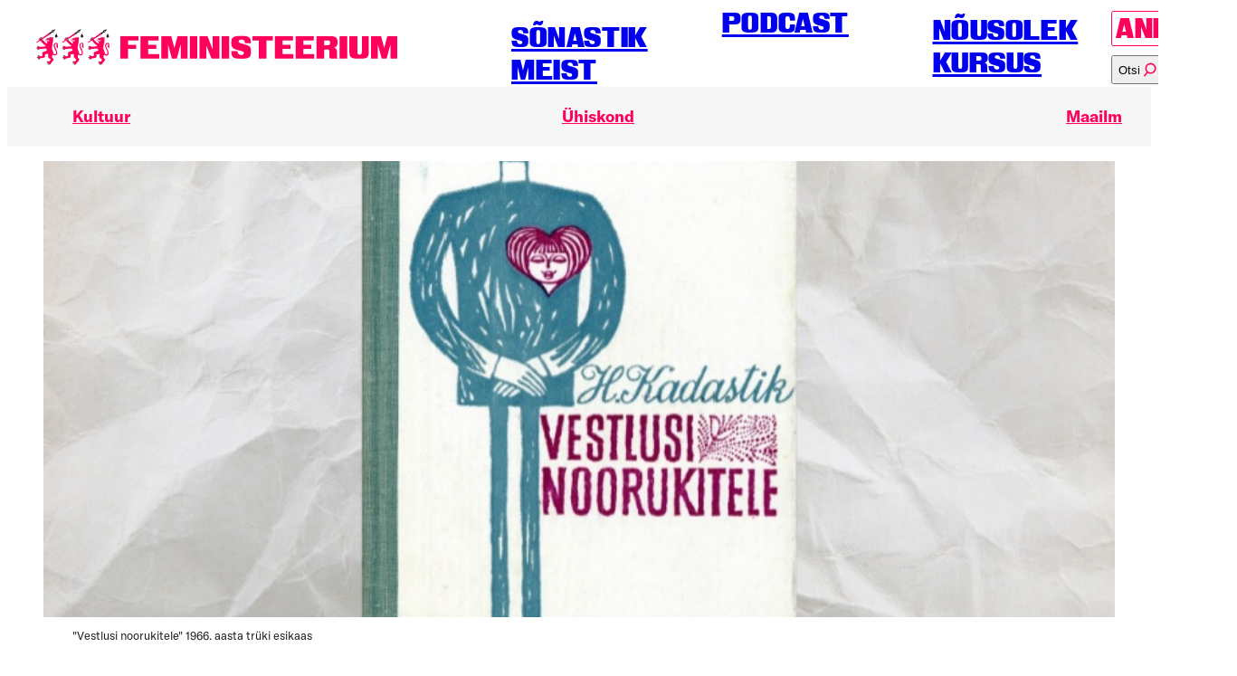

--- FILE ---
content_type: text/html; charset=UTF-8
request_url: https://feministeerium.ee/kuidas-seletati-homoseksuaalsust-noukogude-noortele/
body_size: 62563
content:
<!doctype html>
<html lang="et">

<head>
  <meta charset="utf-8">
  <meta http-equiv="x-ua-compatible" content="ie=edge">
  <meta name="viewport" content="width=device-width, initial-scale=1">
  <title>
    Kuidas seletati homoseksuaalsust nõukogude noortele - Feministeerium  </title>

  <meta name='robots' content='index, follow, max-image-preview:large, max-snippet:-1, max-video-preview:-1' />
<link rel="alternate" hreflang="et" href="https://feministeerium.ee/kuidas-seletati-homoseksuaalsust-noukogude-noortele/" />
<link rel="alternate" hreflang="x-default" href="https://feministeerium.ee/kuidas-seletati-homoseksuaalsust-noukogude-noortele/" />
<script>window._wca = window._wca || [];</script>

	<!-- This site is optimized with the Yoast SEO plugin v26.8 - https://yoast.com/product/yoast-seo-wordpress/ -->
	<meta name="description" content="Vahur Aabrams analüüsib homoseksuaalsuse kujutamist psühhiaater Heiti Kadastiku käsiraamatus „Vestlusi noorukitele“ (1966)." />
	<link rel="canonical" href="https://feministeerium.ee/kuidas-seletati-homoseksuaalsust-noukogude-noortele/" />
	<meta property="og:locale" content="et_EE" />
	<meta property="og:type" content="article" />
	<meta property="og:title" content="Kuidas seletati homoseksuaalsust nõukogude noortele - Feministeerium" />
	<meta property="og:description" content="Vahur Aabrams analüüsib homoseksuaalsuse kujutamist psühhiaater Heiti Kadastiku käsiraamatus „Vestlusi noorukitele“ (1966)." />
	<meta property="og:url" content="https://feministeerium.ee/kuidas-seletati-homoseksuaalsust-noukogude-noortele/" />
	<meta property="og:site_name" content="Feministeerium" />
	<meta property="article:publisher" content="https://facebook.com/feministeerium" />
	<meta property="article:published_time" content="2021-12-07T08:33:47+00:00" />
	<meta property="article:modified_time" content="2024-04-25T14:58:25+00:00" />
	<meta property="og:image" content="https://feministeerium.ee/wp-content/uploads/2021/12/Vestlusi-noorukitele.jpg" />
	<meta property="og:image:width" content="800" />
	<meta property="og:image:height" content="526" />
	<meta property="og:image:type" content="image/jpeg" />
	<meta name="author" content="Aet Kuusik" />
	<meta name="twitter:label1" content="Written by" />
	<meta name="twitter:data1" content="Aet Kuusik" />
	<meta name="twitter:label2" content="Est. reading time" />
	<meta name="twitter:data2" content="11 minutit" />
	<script type="application/ld+json" class="yoast-schema-graph">{"@context":"https://schema.org","@graph":[{"@type":"Article","@id":"https://feministeerium.ee/kuidas-seletati-homoseksuaalsust-noukogude-noortele/#article","isPartOf":{"@id":"https://feministeerium.ee/kuidas-seletati-homoseksuaalsust-noukogude-noortele/"},"author":{"name":"Aet Kuusik","@id":"https://feministeerium.ee/#/schema/person/1742852b65efc0b803633579b589c202"},"headline":"Kuidas seletati homoseksuaalsust nõukogude noortele","datePublished":"2021-12-07T08:33:47+00:00","dateModified":"2024-04-25T14:58:25+00:00","mainEntityOfPage":{"@id":"https://feministeerium.ee/kuidas-seletati-homoseksuaalsust-noukogude-noortele/"},"wordCount":2222,"publisher":{"@id":"https://feministeerium.ee/#organization"},"image":{"@id":"https://feministeerium.ee/kuidas-seletati-homoseksuaalsust-noukogude-noortele/#primaryimage"},"thumbnailUrl":"https://feministeerium.ee/wp-content/uploads/2021/12/Vestlusi-noorukitele.jpg","keywords":["#minukehaminuteha","ajaloo eri","LGBT","nõukogude aeg","seksuaalharidus","seksuaalsus"],"articleSection":["Ühiskond"],"inLanguage":"et"},{"@type":"WebPage","@id":"https://feministeerium.ee/kuidas-seletati-homoseksuaalsust-noukogude-noortele/","url":"https://feministeerium.ee/kuidas-seletati-homoseksuaalsust-noukogude-noortele/","name":"Kuidas seletati homoseksuaalsust nõukogude noortele - Feministeerium","isPartOf":{"@id":"https://feministeerium.ee/#website"},"primaryImageOfPage":{"@id":"https://feministeerium.ee/kuidas-seletati-homoseksuaalsust-noukogude-noortele/#primaryimage"},"image":{"@id":"https://feministeerium.ee/kuidas-seletati-homoseksuaalsust-noukogude-noortele/#primaryimage"},"thumbnailUrl":"https://feministeerium.ee/wp-content/uploads/2021/12/Vestlusi-noorukitele.jpg","datePublished":"2021-12-07T08:33:47+00:00","dateModified":"2024-04-25T14:58:25+00:00","description":"Vahur Aabrams analüüsib homoseksuaalsuse kujutamist psühhiaater Heiti Kadastiku käsiraamatus „Vestlusi noorukitele“ (1966).","breadcrumb":{"@id":"https://feministeerium.ee/kuidas-seletati-homoseksuaalsust-noukogude-noortele/#breadcrumb"},"inLanguage":"et","potentialAction":[{"@type":"ReadAction","target":["https://feministeerium.ee/kuidas-seletati-homoseksuaalsust-noukogude-noortele/"]}]},{"@type":"ImageObject","inLanguage":"et","@id":"https://feministeerium.ee/kuidas-seletati-homoseksuaalsust-noukogude-noortele/#primaryimage","url":"https://feministeerium.ee/wp-content/uploads/2021/12/Vestlusi-noorukitele.jpg","contentUrl":"https://feministeerium.ee/wp-content/uploads/2021/12/Vestlusi-noorukitele.jpg","width":800,"height":526,"caption":"\"Vestlusi noorukitele\" 1966. aasta trüki esikaas"},{"@type":"BreadcrumbList","@id":"https://feministeerium.ee/kuidas-seletati-homoseksuaalsust-noukogude-noortele/#breadcrumb","itemListElement":[{"@type":"ListItem","position":1,"name":"Home","item":"https://feministeerium.ee/"},{"@type":"ListItem","position":2,"name":"Kuidas seletati homoseksuaalsust nõukogude noortele"}]},{"@type":"WebSite","@id":"https://feministeerium.ee/#website","url":"https://feministeerium.ee/","name":"Feministeerium","description":"","publisher":{"@id":"https://feministeerium.ee/#organization"},"potentialAction":[{"@type":"SearchAction","target":{"@type":"EntryPoint","urlTemplate":"https://feministeerium.ee/?s={search_term_string}"},"query-input":{"@type":"PropertyValueSpecification","valueRequired":true,"valueName":"search_term_string"}}],"inLanguage":"et"},{"@type":"Organization","@id":"https://feministeerium.ee/#organization","name":"Feministeerium","url":"https://feministeerium.ee/","logo":{"@type":"ImageObject","inLanguage":"et","@id":"https://feministeerium.ee/#/schema/logo/image/","url":"https://feministeerium.ee/wp-content/uploads/2024/10/Ikoon-negatiiv.png","contentUrl":"https://feministeerium.ee/wp-content/uploads/2024/10/Ikoon-negatiiv.png","width":1600,"height":1600,"caption":"Feministeerium"},"image":{"@id":"https://feministeerium.ee/#/schema/logo/image/"},"sameAs":["https://facebook.com/feministeerium"]},{"@type":"Person","@id":"https://feministeerium.ee/#/schema/person/1742852b65efc0b803633579b589c202","name":"Aet Kuusik","image":{"@type":"ImageObject","inLanguage":"et","@id":"https://feministeerium.ee/#/schema/person/image/","url":"https://secure.gravatar.com/avatar/174611e0c88030c0796ebdac04bc0fbeccc3962929c3f6c26b1f1d62cf05abb0?s=96&d=mm&r=g","contentUrl":"https://secure.gravatar.com/avatar/174611e0c88030c0796ebdac04bc0fbeccc3962929c3f6c26b1f1d62cf05abb0?s=96&d=mm&r=g","caption":"Aet Kuusik"},"description":"Aet Kuusik on feministlik keeleteadlane, kelle uurimistöö keskendub keele, soo ja seksuaalsuse põimunud suhetele, eelkõige sellele, kuidas LGBT+ inimesi eesti keeles kujutatakse. Enne doktorantuuriõpingute alustamist Tartu Ülikoolis töötas ta Feministeeriumis, olles ühtlasi üks selle asutajatest."}]}</script>
	<!-- / Yoast SEO plugin. -->


<link rel='dns-prefetch' href='//stats.wp.com' />
<link rel='dns-prefetch' href='//capi-automation.s3.us-east-2.amazonaws.com' />
<style id='wp-img-auto-sizes-contain-inline-css' type='text/css'>
img:is([sizes=auto i],[sizes^="auto," i]){contain-intrinsic-size:3000px 1500px}
/*# sourceURL=wp-img-auto-sizes-contain-inline-css */
</style>
<link rel='stylesheet' id='wp-block-library-css' href='https://feministeerium.ee/wp-includes/css/dist/block-library/style.min.css?ver=6.9' type='text/css' media='all' />
<style id='global-styles-inline-css' type='text/css'>
:root{--wp--preset--aspect-ratio--square: 1;--wp--preset--aspect-ratio--4-3: 4/3;--wp--preset--aspect-ratio--3-4: 3/4;--wp--preset--aspect-ratio--3-2: 3/2;--wp--preset--aspect-ratio--2-3: 2/3;--wp--preset--aspect-ratio--16-9: 16/9;--wp--preset--aspect-ratio--9-16: 9/16;--wp--preset--color--black: #000000;--wp--preset--color--cyan-bluish-gray: #abb8c3;--wp--preset--color--white: #ffffff;--wp--preset--color--pale-pink: #f78da7;--wp--preset--color--vivid-red: #cf2e2e;--wp--preset--color--luminous-vivid-orange: #ff6900;--wp--preset--color--luminous-vivid-amber: #fcb900;--wp--preset--color--light-green-cyan: #7bdcb5;--wp--preset--color--vivid-green-cyan: #00d084;--wp--preset--color--pale-cyan-blue: #8ed1fc;--wp--preset--color--vivid-cyan-blue: #0693e3;--wp--preset--color--vivid-purple: #9b51e0;--wp--preset--gradient--vivid-cyan-blue-to-vivid-purple: linear-gradient(135deg,rgb(6,147,227) 0%,rgb(155,81,224) 100%);--wp--preset--gradient--light-green-cyan-to-vivid-green-cyan: linear-gradient(135deg,rgb(122,220,180) 0%,rgb(0,208,130) 100%);--wp--preset--gradient--luminous-vivid-amber-to-luminous-vivid-orange: linear-gradient(135deg,rgb(252,185,0) 0%,rgb(255,105,0) 100%);--wp--preset--gradient--luminous-vivid-orange-to-vivid-red: linear-gradient(135deg,rgb(255,105,0) 0%,rgb(207,46,46) 100%);--wp--preset--gradient--very-light-gray-to-cyan-bluish-gray: linear-gradient(135deg,rgb(238,238,238) 0%,rgb(169,184,195) 100%);--wp--preset--gradient--cool-to-warm-spectrum: linear-gradient(135deg,rgb(74,234,220) 0%,rgb(151,120,209) 20%,rgb(207,42,186) 40%,rgb(238,44,130) 60%,rgb(251,105,98) 80%,rgb(254,248,76) 100%);--wp--preset--gradient--blush-light-purple: linear-gradient(135deg,rgb(255,206,236) 0%,rgb(152,150,240) 100%);--wp--preset--gradient--blush-bordeaux: linear-gradient(135deg,rgb(254,205,165) 0%,rgb(254,45,45) 50%,rgb(107,0,62) 100%);--wp--preset--gradient--luminous-dusk: linear-gradient(135deg,rgb(255,203,112) 0%,rgb(199,81,192) 50%,rgb(65,88,208) 100%);--wp--preset--gradient--pale-ocean: linear-gradient(135deg,rgb(255,245,203) 0%,rgb(182,227,212) 50%,rgb(51,167,181) 100%);--wp--preset--gradient--electric-grass: linear-gradient(135deg,rgb(202,248,128) 0%,rgb(113,206,126) 100%);--wp--preset--gradient--midnight: linear-gradient(135deg,rgb(2,3,129) 0%,rgb(40,116,252) 100%);--wp--preset--font-size--small: 13px;--wp--preset--font-size--medium: 20px;--wp--preset--font-size--large: 36px;--wp--preset--font-size--x-large: 42px;--wp--preset--spacing--20: 0.44rem;--wp--preset--spacing--30: 0.67rem;--wp--preset--spacing--40: 1rem;--wp--preset--spacing--50: 1.5rem;--wp--preset--spacing--60: 2.25rem;--wp--preset--spacing--70: 3.38rem;--wp--preset--spacing--80: 5.06rem;--wp--preset--shadow--natural: 6px 6px 9px rgba(0, 0, 0, 0.2);--wp--preset--shadow--deep: 12px 12px 50px rgba(0, 0, 0, 0.4);--wp--preset--shadow--sharp: 6px 6px 0px rgba(0, 0, 0, 0.2);--wp--preset--shadow--outlined: 6px 6px 0px -3px rgb(255, 255, 255), 6px 6px rgb(0, 0, 0);--wp--preset--shadow--crisp: 6px 6px 0px rgb(0, 0, 0);}:where(.is-layout-flex){gap: 0.5em;}:where(.is-layout-grid){gap: 0.5em;}body .is-layout-flex{display: flex;}.is-layout-flex{flex-wrap: wrap;align-items: center;}.is-layout-flex > :is(*, div){margin: 0;}body .is-layout-grid{display: grid;}.is-layout-grid > :is(*, div){margin: 0;}:where(.wp-block-columns.is-layout-flex){gap: 2em;}:where(.wp-block-columns.is-layout-grid){gap: 2em;}:where(.wp-block-post-template.is-layout-flex){gap: 1.25em;}:where(.wp-block-post-template.is-layout-grid){gap: 1.25em;}.has-black-color{color: var(--wp--preset--color--black) !important;}.has-cyan-bluish-gray-color{color: var(--wp--preset--color--cyan-bluish-gray) !important;}.has-white-color{color: var(--wp--preset--color--white) !important;}.has-pale-pink-color{color: var(--wp--preset--color--pale-pink) !important;}.has-vivid-red-color{color: var(--wp--preset--color--vivid-red) !important;}.has-luminous-vivid-orange-color{color: var(--wp--preset--color--luminous-vivid-orange) !important;}.has-luminous-vivid-amber-color{color: var(--wp--preset--color--luminous-vivid-amber) !important;}.has-light-green-cyan-color{color: var(--wp--preset--color--light-green-cyan) !important;}.has-vivid-green-cyan-color{color: var(--wp--preset--color--vivid-green-cyan) !important;}.has-pale-cyan-blue-color{color: var(--wp--preset--color--pale-cyan-blue) !important;}.has-vivid-cyan-blue-color{color: var(--wp--preset--color--vivid-cyan-blue) !important;}.has-vivid-purple-color{color: var(--wp--preset--color--vivid-purple) !important;}.has-black-background-color{background-color: var(--wp--preset--color--black) !important;}.has-cyan-bluish-gray-background-color{background-color: var(--wp--preset--color--cyan-bluish-gray) !important;}.has-white-background-color{background-color: var(--wp--preset--color--white) !important;}.has-pale-pink-background-color{background-color: var(--wp--preset--color--pale-pink) !important;}.has-vivid-red-background-color{background-color: var(--wp--preset--color--vivid-red) !important;}.has-luminous-vivid-orange-background-color{background-color: var(--wp--preset--color--luminous-vivid-orange) !important;}.has-luminous-vivid-amber-background-color{background-color: var(--wp--preset--color--luminous-vivid-amber) !important;}.has-light-green-cyan-background-color{background-color: var(--wp--preset--color--light-green-cyan) !important;}.has-vivid-green-cyan-background-color{background-color: var(--wp--preset--color--vivid-green-cyan) !important;}.has-pale-cyan-blue-background-color{background-color: var(--wp--preset--color--pale-cyan-blue) !important;}.has-vivid-cyan-blue-background-color{background-color: var(--wp--preset--color--vivid-cyan-blue) !important;}.has-vivid-purple-background-color{background-color: var(--wp--preset--color--vivid-purple) !important;}.has-black-border-color{border-color: var(--wp--preset--color--black) !important;}.has-cyan-bluish-gray-border-color{border-color: var(--wp--preset--color--cyan-bluish-gray) !important;}.has-white-border-color{border-color: var(--wp--preset--color--white) !important;}.has-pale-pink-border-color{border-color: var(--wp--preset--color--pale-pink) !important;}.has-vivid-red-border-color{border-color: var(--wp--preset--color--vivid-red) !important;}.has-luminous-vivid-orange-border-color{border-color: var(--wp--preset--color--luminous-vivid-orange) !important;}.has-luminous-vivid-amber-border-color{border-color: var(--wp--preset--color--luminous-vivid-amber) !important;}.has-light-green-cyan-border-color{border-color: var(--wp--preset--color--light-green-cyan) !important;}.has-vivid-green-cyan-border-color{border-color: var(--wp--preset--color--vivid-green-cyan) !important;}.has-pale-cyan-blue-border-color{border-color: var(--wp--preset--color--pale-cyan-blue) !important;}.has-vivid-cyan-blue-border-color{border-color: var(--wp--preset--color--vivid-cyan-blue) !important;}.has-vivid-purple-border-color{border-color: var(--wp--preset--color--vivid-purple) !important;}.has-vivid-cyan-blue-to-vivid-purple-gradient-background{background: var(--wp--preset--gradient--vivid-cyan-blue-to-vivid-purple) !important;}.has-light-green-cyan-to-vivid-green-cyan-gradient-background{background: var(--wp--preset--gradient--light-green-cyan-to-vivid-green-cyan) !important;}.has-luminous-vivid-amber-to-luminous-vivid-orange-gradient-background{background: var(--wp--preset--gradient--luminous-vivid-amber-to-luminous-vivid-orange) !important;}.has-luminous-vivid-orange-to-vivid-red-gradient-background{background: var(--wp--preset--gradient--luminous-vivid-orange-to-vivid-red) !important;}.has-very-light-gray-to-cyan-bluish-gray-gradient-background{background: var(--wp--preset--gradient--very-light-gray-to-cyan-bluish-gray) !important;}.has-cool-to-warm-spectrum-gradient-background{background: var(--wp--preset--gradient--cool-to-warm-spectrum) !important;}.has-blush-light-purple-gradient-background{background: var(--wp--preset--gradient--blush-light-purple) !important;}.has-blush-bordeaux-gradient-background{background: var(--wp--preset--gradient--blush-bordeaux) !important;}.has-luminous-dusk-gradient-background{background: var(--wp--preset--gradient--luminous-dusk) !important;}.has-pale-ocean-gradient-background{background: var(--wp--preset--gradient--pale-ocean) !important;}.has-electric-grass-gradient-background{background: var(--wp--preset--gradient--electric-grass) !important;}.has-midnight-gradient-background{background: var(--wp--preset--gradient--midnight) !important;}.has-small-font-size{font-size: var(--wp--preset--font-size--small) !important;}.has-medium-font-size{font-size: var(--wp--preset--font-size--medium) !important;}.has-large-font-size{font-size: var(--wp--preset--font-size--large) !important;}.has-x-large-font-size{font-size: var(--wp--preset--font-size--x-large) !important;}
/*# sourceURL=global-styles-inline-css */
</style>

<style id='classic-theme-styles-inline-css' type='text/css'>
/*! This file is auto-generated */
.wp-block-button__link{color:#fff;background-color:#32373c;border-radius:9999px;box-shadow:none;text-decoration:none;padding:calc(.667em + 2px) calc(1.333em + 2px);font-size:1.125em}.wp-block-file__button{background:#32373c;color:#fff;text-decoration:none}
/*# sourceURL=/wp-includes/css/classic-themes.min.css */
</style>
<style id='woocommerce-inline-inline-css' type='text/css'>
.woocommerce form .form-row .required { visibility: visible; }
/*# sourceURL=woocommerce-inline-inline-css */
</style>
<link rel='stylesheet' id='wpml-legacy-horizontal-list-0-css' href='https://feministeerium.ee/wp-content/plugins/sitepress-multilingual-cms/templates/language-switchers/legacy-list-horizontal/style.min.css?ver=1' type='text/css' media='all' />
<link rel='stylesheet' id='montonio-style-css' href='https://feministeerium.ee/wp-content/plugins/montonio-for-woocommerce/assets/css/montonio-style.css?ver=9.3.2' type='text/css' media='all' />
<link rel='stylesheet' id='main-css' href='https://feministeerium.ee/wp-content/themes/feministeerium/dist/assets/main-cbedf196.css?ver=6.9' type='text/css' media='all' />
<script type="text/javascript" src="https://feministeerium.ee/wp-includes/js/jquery/jquery.min.js?ver=3.7.1" id="jquery-core-js"></script>
<script type="text/javascript" src="https://feministeerium.ee/wp-includes/js/jquery/jquery-migrate.min.js?ver=3.4.1" id="jquery-migrate-js"></script>
<script type="text/javascript" src="https://feministeerium.ee/wp-content/plugins/woocommerce/assets/js/jquery-blockui/jquery.blockUI.min.js?ver=2.7.0-wc.10.4.3" id="wc-jquery-blockui-js" defer="defer" data-wp-strategy="defer"></script>
<script type="text/javascript" id="wc-add-to-cart-js-extra">
/* <![CDATA[ */
var wc_add_to_cart_params = {"ajax_url":"/wp-admin/admin-ajax.php","wc_ajax_url":"/?wc-ajax=%%endpoint%%","i18n_view_cart":"Vaata ostukorvi","cart_url":"https://feministeerium.ee/ostukorv/","is_cart":"","cart_redirect_after_add":"no"};
//# sourceURL=wc-add-to-cart-js-extra
/* ]]> */
</script>
<script type="text/javascript" src="https://feministeerium.ee/wp-content/plugins/woocommerce/assets/js/frontend/add-to-cart.min.js?ver=10.4.3" id="wc-add-to-cart-js" defer="defer" data-wp-strategy="defer"></script>
<script type="text/javascript" src="https://feministeerium.ee/wp-content/plugins/woocommerce/assets/js/js-cookie/js.cookie.min.js?ver=2.1.4-wc.10.4.3" id="wc-js-cookie-js" defer="defer" data-wp-strategy="defer"></script>
<script type="text/javascript" id="woocommerce-js-extra">
/* <![CDATA[ */
var woocommerce_params = {"ajax_url":"/wp-admin/admin-ajax.php","wc_ajax_url":"/?wc-ajax=%%endpoint%%","i18n_password_show":"Show password","i18n_password_hide":"Hide password"};
//# sourceURL=woocommerce-js-extra
/* ]]> */
</script>
<script type="text/javascript" src="https://feministeerium.ee/wp-content/plugins/woocommerce/assets/js/frontend/woocommerce.min.js?ver=10.4.3" id="woocommerce-js" defer="defer" data-wp-strategy="defer"></script>
<script type="text/javascript" id="zilla-likes-js-extra">
/* <![CDATA[ */
var zilla_likes = {"ajaxurl":"https://feministeerium.ee/wp-admin/admin-ajax.php"};
//# sourceURL=zilla-likes-js-extra
/* ]]> */
</script>
<script type="text/javascript" src="https://feministeerium.ee/wp-content/plugins/zilla-likes/scripts/zilla-likes.js?ver=6.9" id="zilla-likes-js"></script>
<script type="text/javascript" src="https://stats.wp.com/s-202605.js" id="woocommerce-analytics-js" defer="defer" data-wp-strategy="defer"></script>
<script async defer data-domain='feministeerium.ee' src='https://plausible.io/js/plausible.js'></script><meta name="generator" content="WPML ver:4.9.0 stt:1,15,46;" />
	<style>img#wpstats{display:none}</style>
		<link rel="apple-touch-icon" sizes="180x180" href="https://feministeerium.ee/wp-content/themes/feministeerium/assets/img/favicons/apple-touch-icon.png"><link rel="icon" type="image/png" sizes="32x32" href="https://feministeerium.ee/wp-content/themes/feministeerium/assets/img/favicons/favicon-32x32.png"><link rel="icon" type="image/png" sizes="16x16" href="https://feministeerium.ee/wp-content/themes/feministeerium/assets/img/favicons/favicon-16x16.png"><link rel="manifest" href="https://feministeerium.ee/wp-content/themes/feministeerium/assets/img/favicons/site.webmanifest"><link rel="mask-icon" href="https://feministeerium.ee/wp-content/themes/feministeerium/assets/img/favicons/safari-pinned-tab.svg" color="#ff005c"><link rel="shortcut icon" href="https://feministeerium.ee/wp-content/themes/feministeerium/assets/img/favicons/favicon.ico"><meta name="msapplication-TileColor" content="#ff005c"><meta name="theme-color" content="#ffffff"><script async src="https://www.googletagmanager.com/gtag/js?id= G-RXFN85YHEW"></script><script>window.dataLayer = window.dataLayer || [];function gtag(){dataLayer.push(arguments);}gtag("js", new Date());gtag("config", " G-RXFN85YHEW");</script>	<noscript><style>.woocommerce-product-gallery{ opacity: 1 !important; }</style></noscript>
	
<!-- Meta Pixel Code -->
<script type='text/javascript'>
!function(f,b,e,v,n,t,s){if(f.fbq)return;n=f.fbq=function(){n.callMethod?
n.callMethod.apply(n,arguments):n.queue.push(arguments)};if(!f._fbq)f._fbq=n;
n.push=n;n.loaded=!0;n.version='2.0';n.queue=[];t=b.createElement(e);t.async=!0;
t.src=v;s=b.getElementsByTagName(e)[0];s.parentNode.insertBefore(t,s)}(window,
document,'script','https://connect.facebook.net/en_US/fbevents.js');
</script>
<!-- End Meta Pixel Code -->
<script type='text/javascript'>var url = window.location.origin + '?ob=open-bridge';
            fbq('set', 'openbridge', '569682134247515', url);
fbq('init', '569682134247515', {}, {
    "agent": "wordpress-6.9-4.1.5"
})</script><script type='text/javascript'>
    fbq('track', 'PageView', []);
  </script>			<script  type="text/javascript">
				!function(f,b,e,v,n,t,s){if(f.fbq)return;n=f.fbq=function(){n.callMethod?
					n.callMethod.apply(n,arguments):n.queue.push(arguments)};if(!f._fbq)f._fbq=n;
					n.push=n;n.loaded=!0;n.version='2.0';n.queue=[];t=b.createElement(e);t.async=!0;
					t.src=v;s=b.getElementsByTagName(e)[0];s.parentNode.insertBefore(t,s)}(window,
					document,'script','https://connect.facebook.net/en_US/fbevents.js');
			</script>
			<!-- WooCommerce Facebook Integration Begin -->
			<script  type="text/javascript">

				fbq('init', '569682134247515', {}, {
    "agent": "woocommerce_0-10.4.3-3.5.15"
});

				document.addEventListener( 'DOMContentLoaded', function() {
					// Insert placeholder for events injected when a product is added to the cart through AJAX.
					document.body.insertAdjacentHTML( 'beforeend', '<div class=\"wc-facebook-pixel-event-placeholder\"></div>' );
				}, false );

			</script>
			<!-- WooCommerce Facebook Integration End -->
			<link rel="icon" href="https://feministeerium.ee/wp-content/uploads/2023/05/cropped-Fem-profiil-FB-32x32.png" sizes="32x32" />
<link rel="icon" href="https://feministeerium.ee/wp-content/uploads/2023/05/cropped-Fem-profiil-FB-192x192.png" sizes="192x192" />
<link rel="apple-touch-icon" href="https://feministeerium.ee/wp-content/uploads/2023/05/cropped-Fem-profiil-FB-180x180.png" />
<meta name="msapplication-TileImage" content="https://feministeerium.ee/wp-content/uploads/2023/05/cropped-Fem-profiil-FB-270x270.png" />
		<style type="text/css" id="wp-custom-css">
			.instagram-media{margin: 0 auto !important;}		</style>
		<link rel='stylesheet' id='wc-blocks-style-css' href='https://feministeerium.ee/wp-content/plugins/woocommerce/assets/client/blocks/wc-blocks.css?ver=wc-10.4.3' type='text/css' media='all' />
</head>

<body class="wp-singular post-template-default single single-post postid-29802 single-format-standard wp-theme-feministeerium theme-feministeerium woocommerce-no-js ajax-zilla-likes">
  
<!-- Meta Pixel Code -->
<noscript>
<img height="1" width="1" style="display:none" alt="fbpx"
src="https://www.facebook.com/tr?id=569682134247515&ev=PageView&noscript=1" />
</noscript>
<!-- End Meta Pixel Code -->

  <a class="visually-hidden" href="#main" tabindex="0">Põhilise sisu juurde</a>

  <header class="app-mobile-header">
  <button class="search-tab-toggle" aria-label="Kuva otsinguvorm">
    <?xml version="1.0" encoding="utf-8"?>
<!-- Generator: Adobe Illustrator 26.0.1, SVG Export Plug-In . SVG Version: 6.00 Build 0)  -->
<svg version="1.1" id="Layer_1" xmlns="http://www.w3.org/2000/svg" xmlns:xlink="http://www.w3.org/1999/xlink" x="0px" y="0px"
	 viewBox="0 0 30 30" style="enable-background:new 0 0 30 30;" xml:space="preserve">
<style type="text/css">
	.st0{fill:#FF005C;}
</style>
<path class="st0" d="M16,2C10.3,2,5.7,6.6,5.7,12.3c0,3,1.3,5.7,3.4,7.6L3,27.4L3.8,28l6-7.5c1.7,1.3,3.9,2.1,6.2,2.1
	c5.7,0,10.3-4.6,10.3-10.3C26.3,6.6,21.7,2,16,2z M16,21.7c-2.1,0-4-0.7-5.6-1.8c-0.3-0.2-0.5-0.4-0.8-0.6c-1.8-1.7-3-4.1-3-6.8
	C6.7,7.2,10.9,3,16,3s9.3,4.2,9.3,9.3C25.3,17.5,21.1,21.7,16,21.7z"/>
</svg>
  </button>


  <a class="app-logo" href="https://feministeerium.ee" aria-label="Esileht">
    <svg width="127" height="66" viewBox="0 0 127 66" fill="none" xmlns="http://www.w3.org/2000/svg">
<path d="M23.7993 15.9236C23.7993 15.8285 23.7993 15.7333 23.8896 15.7333C23.9776 15.7333 24.0667 15.7333 24.0667 15.8297C24.0667 16.0175 24.1547 16.1126 24.0667 16.3029C24.0667 16.5871 23.8884 16.7761 23.7113 16.9652H23.6221L23.7113 17.0615C23.9776 17.0615 24.2439 16.8712 24.4222 16.5871C24.5102 16.4919 24.5102 16.3968 24.5102 16.2078C24.5134 16.1584 24.5332 16.112 24.5659 16.077C24.5987 16.042 24.6422 16.0209 24.6885 16.0175C24.7345 16.0212 24.7778 16.0424 24.8103 16.0774C24.8429 16.1123 24.8625 16.1586 24.8657 16.2078C24.8657 16.3968 24.8657 16.4919 24.7765 16.681C24.5993 17.0603 24.2439 17.2506 23.8884 17.3445V17.5347H23.9787C24.1547 17.5347 24.4222 17.5347 24.5993 17.4396L24.8657 17.1554C24.8657 17.0603 24.9548 17.0603 25.0439 17.0603C25.132 17.0603 25.132 17.1554 25.132 17.2506C25.0618 17.4195 24.935 17.5544 24.7765 17.6287C24.5993 17.725 24.333 17.8189 24.1559 17.8189H23.9776C23.8884 17.8189 23.8884 17.8189 23.8004 17.7238C23.7113 17.914 23.445 18.1031 23.2667 18.1031C23.1729 18.1047 23.0798 18.0862 22.9928 18.0487C22.9059 18.0111 22.8269 17.9553 22.7606 17.8845C22.6943 17.8137 22.642 17.7295 22.6068 17.6367C22.5716 17.5439 22.5543 17.4445 22.5558 17.3445C22.5543 17.2444 22.5716 17.145 22.6068 17.0523C22.642 16.9595 22.6943 16.8752 22.7606 16.8044C22.8269 16.7337 22.9059 16.6778 22.9928 16.6403C23.0798 16.6027 23.1729 16.5842 23.2667 16.5859C23.357 16.5859 23.445 16.5859 23.5341 16.6822C23.6221 16.6822 23.6221 16.6822 23.7113 16.5859C23.7927 16.5415 23.8609 16.4736 23.9079 16.3899C23.955 16.3063 23.9791 16.2102 23.9776 16.1126C23.8004 16.1126 23.8004 16.0175 23.8004 15.9236M8.6119 16.7761C8.43587 16.3968 8.52388 15.9236 8.87934 15.7333C9.23479 15.5443 9.59024 15.6394 9.7674 15.9236C9.94569 16.1126 10.1229 16.3968 10.1229 17.0603C10.1229 17.4396 10.0337 17.914 10.0337 17.914C10.0337 17.914 9.85655 17.6287 9.41308 17.3445C9.0565 17.2506 8.70217 17.0603 8.6119 16.7761ZM7.90212 18.8617C7.90212 18.8617 7.72496 18.5775 7.28149 18.2921C7.01406 18.1031 6.65861 18.008 6.48144 17.6299C6.30428 17.2506 6.3923 16.7761 6.74775 16.5871C7.1032 16.3968 7.45866 16.4919 7.63582 16.7761C7.81411 16.9664 7.99127 17.2506 7.99127 17.914C8.08041 18.3873 7.90212 18.8617 7.90212 18.8617ZM6.30428 20.4728C6.30428 20.4728 6.12599 20.1887 5.68252 19.9033C5.41509 19.7142 5.06076 19.6191 4.88247 19.241C4.70531 18.8617 4.79446 18.3873 5.14878 18.1982C5.50423 18.008 5.85968 18.1031 6.03685 18.3873C6.21514 18.5775 6.3923 18.8617 6.3923 19.5252C6.48144 19.9033 6.30428 20.4728 6.30428 20.4728ZM35.2573 32.7924C36.2345 34.3096 37.2997 34.6889 37.566 34.7828V27.2967C37.5723 27.0314 37.511 26.7692 37.3889 26.5381C36.6779 24.8318 33.8355 24.0744 31.6159 26.2539C29.306 28.3383 30.194 32.0338 31.6159 35.0682C32.4148 36.9635 33.392 38.4795 33.9246 39.9955C34.2801 40.9432 34.6355 42.0811 34.6355 43.2178C34.6355 45.5876 33.2137 46.2511 31.705 45.9669C29.9277 45.5876 29.6626 42.8385 29.218 41.2274C29.0397 40.5651 28.8625 39.8065 28.5071 39.0479C27.5299 36.8684 27.4418 36.1098 27.4418 33.6461C27.4418 31.0873 28.0625 29.2871 29.0397 23.5049C29.3951 21.2302 29.4843 19.6191 29.306 18.5775C29.4843 17.8189 29.4843 16.9664 29.4843 16.398C29.4843 15.4492 28.9517 14.2185 28.5962 14.2185C28.3299 14.2185 27.7962 14.6918 27.5299 15.3552C27.0864 15.0699 26.3755 14.8808 25.4874 14.8808C24.4222 14.8808 23.8004 14.9759 22.9124 15.3552C22.1123 15.6394 20.6025 16.5871 19.4481 16.7761C19.4481 16.7761 19.271 17.1554 18.9155 17.4396C18.4709 17.8189 17.7611 17.914 17.7611 17.914C17.7611 18.1982 17.8491 18.5763 18.0274 19.0507C18.3829 19.9984 19.4492 20.2826 20.8688 20.2826C21.4906 20.2826 22.1123 20.1887 22.6449 19.9984C22.9124 19.9033 23.0895 20.0935 22.8232 20.8509C22.2054 20.9731 21.5831 21.0683 20.9579 21.1363C18.6492 21.2302 17.1394 21.3254 16.4285 19.43C16.4285 19.3349 16.2513 18.8617 16.2513 18.7666C16.2513 18.5775 15.985 18.2921 15.7176 18.3873C15.3632 18.4824 15.3632 18.8617 15.4513 19.0507C15.5404 19.43 15.7176 20.2826 15.985 20.6619C16.6959 21.7047 18.0274 22.0828 19.359 22.0828C20.3683 22.0882 21.3768 22.0251 22.3786 21.8937C22.2906 22.273 22.2015 22.4621 21.846 22.6523C20.9579 23.2207 19.4481 22.8414 19.0927 22.9365C18.8264 23.0316 18.8264 24.1683 19.0927 24.2635C19.271 24.2635 19.6253 24.3586 19.8927 24.3586C19.7144 24.6428 18.2937 26.2539 18.2937 26.2539L16.6948 25.116C14.8295 23.4109 14.2969 22.9365 11.2784 19.7142C11.1883 19.8136 11.074 19.884 10.9483 19.9174C10.8226 19.9509 10.6906 19.9459 10.5675 19.9033C10.212 19.8093 10.0337 19.5252 9.7674 19.241C9.41195 18.8617 9.0565 18.7666 9.0565 18.7666C9.0565 18.7666 9.50109 18.4824 9.85655 18.3873C10.3892 18.1982 10.7446 18.2921 10.9218 18.3873L24.4222 9.19485L23.5341 7.96182L22.6449 6.72998L10.7446 15.8285C10.7446 15.7333 10.6555 15.6394 10.6555 15.4492C10.3 14.6905 9.41195 14.5015 8.70217 14.8808C8.43587 15.0699 8.16843 15.3552 8.08041 15.6394C7.83317 15.4542 7.53843 15.3549 7.23636 15.3549C6.93428 15.3549 6.63955 15.4542 6.3923 15.6394C5.94883 16.0175 5.77167 16.5871 5.77167 17.1554C5.41509 17.1554 5.06076 17.2506 4.79446 17.4396C4.1727 17.914 3.99441 18.9568 4.52702 19.6191C4.70531 19.8093 4.88247 19.9984 5.14878 20.0935L0.797596 23.4109C0.711001 23.4942 0.642354 23.5966 0.596381 23.7109C0.550408 23.8252 0.528201 23.9488 0.531289 24.0732C0.532481 24.219 0.575674 24.3609 0.655008 24.4795C0.734342 24.5982 0.845975 24.688 0.974758 24.7367C1.33021 24.9269 1.50737 24.7367 1.59652 24.7367L6.92491 21.1363L7.72496 21.4205C8.43587 22.4621 9.94569 24.4525 11.4555 26.1588C13.7643 28.6224 16.5176 30.5178 16.6056 30.6141V31.0873C16.1622 31.2764 15.1849 31.4666 14.0306 31.6557C13.0534 31.8447 7.45866 32.6033 6.30428 32.224C5.41509 31.8447 4.52702 31.0873 4.52702 31.0873C4.20803 30.8802 3.82659 30.8121 3.46179 30.8971C3.7281 31.0873 3.81725 31.4666 3.7281 31.7508C3.63896 32.1301 3.19549 32.4131 2.84004 32.3192C2.66287 32.224 2.57373 32.1301 2.39544 32.035C2.30742 32.3192 2.30742 32.6973 2.48571 32.9826C2.04111 32.9826 1.68453 33.2668 1.41936 33.6449H1.50737C1.86282 33.6449 2.21828 33.8352 2.30742 34.2145C2.39544 34.5938 2.21828 35.067 1.77481 35.1621C1.59652 35.2573 1.41936 35.1621 1.24106 35.1621C1.50737 35.6366 1.95197 36.0147 2.48458 36.0147C2.44065 36.119 2.41793 36.232 2.41793 36.3464C2.41793 36.4608 2.44065 36.5738 2.48458 36.6781C2.75089 36.394 2.84004 36.3 2.92918 36.3C3.28463 36.1098 3.64008 36.2037 3.90526 36.4891C4.1727 36.8684 4.08355 37.3416 3.7281 37.6258H3.63896C3.90526 37.7221 4.26072 37.7221 4.43901 37.5319C4.97162 37.2477 5.85968 36.3 6.12599 36.2049C6.65861 35.9207 7.45753 35.9207 7.99127 35.9207C8.52388 35.9207 12.9653 35.8256 17.1394 35.2573C17.5828 36.7745 18.2046 38.0051 18.7372 39.0479C16.9611 39.8065 14.6523 40.5651 13.498 40.9432C12.1664 41.4176 9.85655 42.6495 10.4783 44.7338C10.9218 46.1559 11.0989 47.4829 10.9218 48.3354C10.8338 49.1892 7.63582 49.5673 7.28037 49.5673C6.92491 49.5673 5.68252 48.6196 5.32707 48.3354C4.97162 48.1464 4.61617 48.0512 4.26072 48.1464C4.38375 48.2403 4.47578 48.3733 4.52362 48.5265C4.57146 48.6796 4.57265 48.845 4.52702 48.9989C4.43901 49.3782 3.99441 49.6624 3.63896 49.5673C3.46179 49.5673 3.37265 49.3782 3.19549 49.2831C3.10634 49.5673 3.10634 49.9466 3.28463 50.2307C2.84003 50.2307 2.48458 50.5161 2.21828 50.8942H2.30742C2.66287 50.8942 3.01833 51.0845 3.10634 51.4638C3.19549 51.8419 3.0172 52.3163 2.57373 52.4114C2.39544 52.5054 2.21828 52.4114 2.04111 52.4114C2.30742 52.8847 2.75202 53.264 3.28463 53.264C3.24069 53.3683 3.21798 53.4813 3.21798 53.5957C3.21798 53.7101 3.24069 53.8231 3.28463 53.9274C3.37265 53.8323 3.55094 53.7384 3.63896 53.7384C3.99441 53.5481 4.34986 53.6421 4.61617 53.9274C4.88247 54.3068 4.79446 54.78 4.43901 55.0642C4.43901 55.0642 4.34986 55.0642 4.34986 55.1605C4.79446 55.2544 5.23793 55.1605 5.59338 54.8751C6.03685 54.3068 6.92491 53.264 7.45866 53.264C11.4555 52.6017 13.6762 51.937 14.386 51.6528C15.3632 51.1784 15.6295 49.8526 15.4513 48.5257C15.1849 47.1987 15.1849 45.8717 15.8958 45.7766C16.4285 45.6827 20.6025 45.1143 21.0471 45.1143C20.9579 46.345 20.9579 46.8194 20.8688 47.4829C20.7808 48.6196 20.6916 50.3259 21.0471 51.3687C21.5797 52.7895 24.333 54.4958 24.8657 55.0654C25.3983 55.6337 24.9548 56.4862 24.1547 57.3388C23.6095 57.9264 23.0768 58.527 22.5569 59.1402L21.2254 58.6657C20.7808 58.5718 20.0699 58.5718 19.7144 58.9499C20.0699 58.9499 20.4253 59.1402 20.5145 59.6134C20.6025 59.9927 20.3362 60.4671 19.9807 60.5611C19.8036 60.6574 19.6253 60.5611 19.3601 60.4671C19.4481 60.8464 19.7144 61.1294 20.0699 61.3197C19.9807 61.6038 19.8927 61.888 19.8927 62.0783C19.9807 62.0783 19.9807 61.9831 20.0699 61.9831C20.4253 61.699 20.7808 61.7941 21.0471 62.0783C21.3134 62.3624 21.3134 62.8369 21.0471 63.215C20.9579 63.3101 20.8688 63.4052 20.6916 63.4052C20.8715 63.4985 21.0688 63.547 21.2688 63.547C21.4688 63.547 21.6662 63.4985 21.846 63.4052C21.846 63.5943 21.9351 63.8785 22.0243 64.0675C22.0243 63.9736 22.1123 63.8785 22.2015 63.7833C22.4678 63.4052 22.8221 63.3101 23.1787 63.4992C23.5341 63.6894 23.7113 64.1626 23.5341 64.5419L23.2667 64.8261C23.7113 64.8261 24.1547 64.6371 24.5102 64.2578C24.9548 63.6894 25.3103 63.215 26.3755 61.4148C27.3527 59.6134 29.5734 57.8132 30.0169 56.4862C30.4615 55.1593 30.2832 54.6861 29.306 53.8323C28.4179 52.9798 27.8853 52.2212 27.619 50.61C27.4418 49.1892 28.1516 47.9561 28.8625 46.1559C29.1288 46.6304 29.4831 47.0085 29.9277 47.2938C31.1713 48.1464 33.392 48.4305 34.9018 47.2938C36.0562 46.4401 36.6779 45.018 36.5008 43.1227C36.2345 39.7114 35.079 37.8161 34.1909 35.7305C33.392 34.0254 31.0832 30.1397 32.5039 28.1492C33.9257 26.0637 36.0562 26.1588 35.9682 27.7699C35.6127 29.1908 33.9257 30.8971 35.2573 32.7924Z" fill="#ff005c"/>
<path d="M25.0464 17.0615C24.9561 17.0615 24.8681 17.0615 24.8681 17.1554L24.6018 17.4396C24.4246 17.5347 24.1572 17.6286 23.9812 17.6286H23.8909V17.4396C24.2463 17.4396 24.6018 17.1554 24.779 16.7773C24.8692 16.587 24.8692 16.4919 24.8692 16.3028C24.8661 16.2535 24.8463 16.207 24.8135 16.1721C24.7807 16.1371 24.7372 16.116 24.6909 16.1126C24.6447 16.116 24.6012 16.1371 24.5684 16.1721C24.5356 16.207 24.5158 16.2535 24.5127 16.3028C24.5127 16.3968 24.5127 16.4919 24.4246 16.6809C24.3344 16.9663 23.98 17.1554 23.7137 17.1554C23.7137 17.1554 23.7137 17.0603 23.6246 17.0603C23.8029 16.8712 23.98 16.6809 23.98 16.398V15.9235C23.98 15.8284 23.8909 15.7333 23.8029 15.8284C23.7137 15.8284 23.7137 15.9235 23.7137 16.0175V16.3028C23.7153 16.4004 23.6912 16.4965 23.6441 16.5802C23.597 16.6638 23.5289 16.7317 23.4474 16.7761C23.3583 16.7761 23.3583 16.8712 23.2691 16.8712H23.0028C22.6474 16.8712 22.2919 17.2505 22.2919 17.6298C22.2919 18.0079 22.6474 18.3884 23.0028 18.3884C23.1197 18.3917 23.2358 18.3679 23.3431 18.3187C23.4505 18.2694 23.5465 18.1958 23.6246 18.103H24.0692C24.3355 18.103 24.5127 18.0079 24.6898 17.914C24.8681 17.8177 24.9573 17.6286 25.0464 17.4396C25.1344 17.2505 25.1344 17.1554 25.0464 17.0603M9.94815 18.0079C9.94815 18.0079 10.1253 17.4396 10.1253 17.1554C10.1253 16.4919 9.94815 16.2077 9.76986 16.0175C9.50355 15.7333 9.14922 15.6394 8.88179 15.8284C8.52634 16.0175 8.43832 16.4919 8.61548 16.8712C8.79264 17.1554 9.1481 17.3444 9.4144 17.5335C9.76986 17.7237 9.94815 18.0079 9.94815 18.0079ZM5.24038 18.1982C4.88493 18.3872 4.79691 18.8604 4.97407 19.2397C5.15123 19.5251 5.50669 19.7142 5.77299 19.9032C6.12845 20.1886 6.39475 20.4728 6.39475 20.4728C6.39475 20.4728 6.57304 19.9032 6.57304 19.6191C6.57304 18.9568 6.39475 18.6714 6.21759 18.4823C5.86214 18.103 5.50669 18.0079 5.24038 18.1982ZM6.83935 16.6809C6.4839 16.8712 6.39475 17.3444 6.57304 17.7237C6.7502 18.0079 7.10566 18.1982 7.37196 18.3872C7.72742 18.6714 7.99372 18.9556 7.99372 18.9556C7.99372 18.9556 8.17088 18.3872 8.17088 18.103C8.17088 17.4408 7.99372 17.1554 7.81656 16.9663C7.54913 16.587 7.1948 16.4919 6.83935 16.6809ZM10.8362 18.5787C10.5688 18.4823 10.3025 18.3884 9.68071 18.5787C9.32639 18.6726 8.88179 18.9568 8.88179 18.9568C8.88179 18.9568 9.23724 19.0531 9.59269 19.4312C9.859 19.7154 10.1253 20.0935 10.3916 20.0935C10.5798 20.1418 10.7782 20.1095 10.9442 20.0035C11.1102 19.8974 11.2307 19.7261 11.2797 19.5263C11.3688 19.0519 11.1905 18.7677 10.8362 18.5787ZM22.8257 63.3113C22.4702 63.121 22.1148 63.2161 21.8485 63.5954C21.6713 63.7845 21.493 64.0699 21.5822 64.8273C21.5822 65.2066 21.7593 65.7749 21.7593 65.7749C21.7593 65.7749 21.9376 65.4908 22.3811 65.1127C22.6474 64.8273 23.092 64.7321 23.1811 64.354C23.3583 63.9747 23.1811 63.5003 22.8257 63.3113ZM19.806 61.8904C19.6277 62.0794 19.3614 62.2685 19.1843 62.932C19.0951 63.3113 19.0951 63.8796 19.0951 63.8796C19.0951 63.8796 19.3614 63.6906 19.8952 63.5003C20.2495 63.4064 20.6941 63.4064 20.8712 63.121C21.1376 62.8368 21.1376 62.2685 20.8712 61.9843C20.5169 61.7001 20.0723 61.605 19.806 61.8892M19.7169 60.4683C20.1615 60.3732 20.4278 59.8987 20.3386 59.5206C20.2893 59.3335 20.1851 59.1682 20.0414 59.0488C19.8976 58.9294 19.7218 58.8622 19.5397 58.8572C19.2734 58.8572 18.918 58.8572 18.4734 59.3304C18.207 59.6146 17.9407 60.089 17.9407 60.089C17.9407 60.089 18.2962 60.089 18.7397 60.1841C19.0071 60.278 19.3614 60.5622 19.7169 60.4683ZM3.64141 53.5469C3.3751 53.642 3.1088 53.8311 2.84249 54.4946C2.66533 54.8739 2.57618 55.3483 2.57618 55.3483C2.57618 55.3483 2.84249 55.158 3.3751 55.0629C3.73055 54.969 4.17515 55.0629 4.44146 54.8739C4.79691 54.5897 4.79691 54.1152 4.61862 53.7371C4.44146 53.4518 3.99799 53.3578 3.64141 53.5469ZM3.1088 51.3674C3.01965 50.9881 2.66533 50.7039 2.30987 50.799C2.04357 50.799 1.77726 50.893 1.24352 51.3674C0.977211 51.5564 0.710904 52.0297 0.710904 52.0297C0.710904 52.0297 1.06636 52.0297 1.50983 52.126C1.86528 52.2199 2.22073 52.4102 2.57618 52.3151C3.01965 52.2199 3.28709 51.8406 3.1088 51.3674ZM3.01965 47.9549C2.66533 48.0512 2.22073 48.3342 2.22073 48.3342C2.22073 48.3342 2.57618 48.5244 2.93163 48.9037C3.19794 49.1879 3.3751 49.566 3.73055 49.6623C3.93043 49.7093 4.1395 49.6775 4.31912 49.5729C4.49875 49.4682 4.6368 49.2976 4.70777 49.0928C4.79691 48.7135 4.61862 48.3342 4.26317 48.1451C3.90772 47.9549 3.64254 47.8609 3.01965 47.9549ZM2.93163 36.2988C2.66533 36.3927 2.39789 36.583 2.13158 37.2465C2.01278 37.5189 1.92344 37.8049 1.86528 38.099C1.86528 38.099 2.13158 37.9099 2.66533 37.8148C3.01965 37.7197 3.46425 37.8148 3.73055 37.6246C4.08601 37.3404 4.17515 36.8659 3.90772 36.4878C3.64141 36.1085 3.28709 36.1085 2.93163 36.2988ZM1.86528 35.0658C2.22073 34.9718 2.48704 34.4974 2.39789 34.1181C2.30987 33.6449 1.95442 33.4558 1.59897 33.4558C1.33266 33.4558 0.97834 33.5497 0.533742 34.0242C0.267435 34.3084 0 34.7828 0 34.7828C0 34.7828 0.355452 34.7828 0.800049 34.8767C1.24352 34.9718 1.59897 35.1609 1.86528 35.0658ZM2.93163 32.3179C3.28709 32.413 3.73055 32.2228 3.8197 31.7496C3.90772 31.3703 3.73055 30.9909 3.3751 30.8019C3.1088 30.7056 2.84249 30.5177 2.22073 30.7056C1.86528 30.8019 1.42181 31.0861 1.42181 31.0861C1.42181 31.0861 1.77726 31.2751 2.13271 31.6544C2.39789 31.8435 2.57618 32.2228 2.93163 32.3167M19.3614 16.7749C19.3614 16.7749 18.207 16.87 18.0299 16.87C17.8516 16.87 17.5853 17.059 17.5853 17.2493V18.0079C17.5853 18.0079 18.3853 17.9116 18.8288 17.5335C19.1843 17.1542 19.3614 16.7749 19.3614 16.7749ZM29.8422 3.60158C29.8422 3.22228 29.4867 2.84297 29.1313 2.84297C28.7758 2.84297 28.4204 3.22228 28.4204 3.60158C28.4204 3.98089 28.7758 4.36019 29.1313 4.36019C29.2251 4.36182 29.3182 4.34331 29.4051 4.30576C29.4921 4.26821 29.571 4.21239 29.6374 4.14162C29.7037 4.07085 29.756 3.98658 29.7912 3.8938C29.8264 3.80103 29.8437 3.70165 29.8422 3.60158ZM33.6608 0.00120405L29.8422 5.8762C29.0421 5.59203 28.1541 5.78107 27.178 6.53848C26.2008 7.29709 25.3127 8.15082 25.4007 9.00335L24.6018 9.66683L23.5366 8.14962L22.4702 6.63481L23.2691 5.97133C24.0692 6.25551 24.779 5.78108 25.7562 5.02367C26.7334 4.26506 27.4443 3.12715 27.3551 2.27462L33.6608 0V0.00120405ZM37.0347 13.0782C37.0376 13.3901 36.9821 13.6995 36.8716 13.9883C36.7611 14.2772 36.5977 14.5396 36.3911 14.7602C36.1844 14.9809 35.9386 15.1553 35.668 15.2734C35.3974 15.3915 35.1075 15.4508 34.8151 15.4479C34.5229 15.4508 34.233 15.3915 33.9625 15.2735C33.692 15.1555 33.4462 14.9811 33.2396 14.7606C33.0329 14.5401 32.8695 14.2779 32.759 13.9892C32.6484 13.7005 32.5928 13.3912 32.5955 13.0794C32.5955 12.6049 32.7727 12.1317 32.9498 11.7524C33.1281 11.4682 33.3053 10.9938 33.6608 10.3315C34.1674 9.45626 34.5282 8.49398 34.7271 7.48734C34.7271 7.39221 34.8151 7.39221 34.8151 7.48734C35.0142 8.49356 35.375 9.45542 35.8815 10.3303C36.2369 10.9938 36.5021 11.4682 36.5924 11.7512C36.8576 12.1317 37.0359 12.6061 37.0359 13.0794" fill="#202020"/>
<path d="M68.4753 15.9236C68.4753 15.8285 68.4753 15.7333 68.5644 15.7333C68.6524 15.7333 68.7416 15.7333 68.7416 15.8297C68.7416 16.0175 68.8307 16.1126 68.7416 16.3029C68.7416 16.5871 68.5644 16.7761 68.3861 16.9652H68.297L68.3873 17.0615C68.6524 17.0615 68.9187 16.8712 69.097 16.5871C69.1862 16.4919 69.1862 16.3968 69.1862 16.2078C69.1893 16.1586 69.2089 16.1123 69.2415 16.0774C69.274 16.0424 69.3173 16.0212 69.3633 16.0175C69.4094 16.0212 69.4526 16.0424 69.4852 16.0774C69.5177 16.1123 69.5374 16.1586 69.5405 16.2078C69.5405 16.3968 69.5405 16.4919 69.4525 16.681C69.2742 17.0603 68.9187 17.2506 68.5644 17.3445V17.5347H68.6524C68.8307 17.5347 69.097 17.5347 69.2742 17.4396L69.5405 17.1554C69.5405 17.0603 69.6308 17.0603 69.7188 17.0603C69.8068 17.0603 69.8068 17.1554 69.8068 17.2506C69.7369 17.4193 69.6106 17.5541 69.4525 17.6287C69.2742 17.725 69.0079 17.8189 68.8307 17.8189H68.6524C68.5644 17.8189 68.5644 17.8189 68.4753 17.7238C68.3861 17.914 68.1198 18.1031 67.9427 18.1031C67.8489 18.1047 67.7558 18.0862 67.6688 18.0487C67.5819 18.0111 67.5029 17.9553 67.4366 17.8845C67.3703 17.8137 67.3179 17.7295 67.2828 17.6367C67.2476 17.5439 67.2302 17.4445 67.2318 17.3445C67.2302 17.2444 67.2476 17.145 67.2828 17.0523C67.3179 16.9595 67.3703 16.8752 67.4366 16.8044C67.5029 16.7337 67.5819 16.6778 67.6688 16.6403C67.7558 16.6027 67.8489 16.5842 67.9427 16.5859C68.0307 16.5859 68.1198 16.5859 68.209 16.6822C68.297 16.6822 68.297 16.6822 68.3861 16.5859C68.4676 16.5415 68.5357 16.4736 68.5828 16.3899C68.6299 16.3063 68.654 16.2102 68.6524 16.1126C68.4753 16.1126 68.4753 16.0175 68.4753 15.9236ZM53.2879 16.7761C53.1107 16.3968 53.1987 15.9236 53.5542 15.7333C53.9096 15.5443 54.2651 15.6394 54.4422 15.9236C54.6205 16.1126 54.7977 16.3968 54.7977 17.0603C54.7977 17.4396 54.7086 17.914 54.7086 17.914C54.7086 17.914 54.5314 17.6287 54.0879 17.3445C53.8205 17.2506 53.4662 17.0603 53.2879 16.7761ZM52.6672 18.8617C52.6672 18.8617 52.489 18.5775 52.0444 18.2921C51.778 18.1031 51.4237 18.008 51.2454 17.6299C51.0671 17.2506 51.1563 16.7761 51.5117 16.5871C51.8672 16.3968 52.2226 16.4919 52.3998 16.7761C52.577 16.9664 52.7553 17.2506 52.7553 17.914C52.7553 18.3873 52.6661 18.8617 52.6661 18.8617M51.0671 20.4728C51.0671 20.4728 50.89 20.1887 50.4465 19.9033C50.1791 19.7142 49.8248 19.6191 49.6465 19.241C49.4693 18.8617 49.5573 18.3873 49.9128 18.1982C50.2682 18.008 50.6237 18.1031 50.8008 18.3873C50.9791 18.5775 51.1563 18.8617 51.1563 19.5252C51.1563 19.9033 51.0671 20.4728 51.0671 20.4728ZM79.9321 32.7924C80.9093 34.3096 81.9746 34.6889 82.2409 34.7828V27.2967C82.2471 27.0314 82.1859 26.7692 82.0637 26.5381C81.3528 24.8318 78.5114 24.0744 76.2907 26.2539C73.982 28.3383 74.8689 32.0338 76.2907 35.0682C77.0896 36.9635 78.0668 38.4795 78.5994 39.9956C78.9549 40.9432 79.3104 42.0811 79.3104 43.2178C79.3104 45.5876 77.8885 46.2511 76.3799 45.9669C74.6037 45.5876 74.3374 42.8385 73.8928 41.2274C73.7157 40.5651 73.5374 39.8065 73.1819 39.0479C72.2058 36.8684 72.1167 36.1098 72.1167 33.6461C72.1167 31.0873 72.7373 29.2871 73.7157 23.5049C74.07 21.2302 74.1591 19.6191 73.982 18.5775C74.1591 17.8189 74.1591 16.9664 74.1591 16.398C74.1591 15.4492 73.6265 14.2185 73.271 14.2185C73.0047 14.2185 72.4721 14.6918 72.2058 15.3552C71.7612 15.0699 71.0503 14.8808 70.1634 14.8808C69.097 14.8808 68.4753 14.9759 67.5872 15.3552C66.7872 15.6394 65.2773 16.5871 64.123 16.7761C64.123 16.7761 63.9458 17.1554 63.5903 17.4396C63.1469 17.8189 62.436 17.914 62.436 17.914C62.436 18.1982 62.5251 18.5763 62.7023 19.0507C63.0577 19.9984 64.1241 20.2826 65.5448 20.2826C66.1654 20.2826 66.7872 20.1887 67.3209 19.9984C67.5872 19.9033 67.7644 20.0935 67.4981 20.8509C66.863 21.045 66.2053 21.1411 65.5448 21.1363C63.2349 21.2302 61.7251 21.3254 61.0153 19.43C61.0153 19.3349 60.837 18.8617 60.837 18.7666C60.837 18.5775 60.5707 18.2921 60.3044 18.3873C59.9489 18.4824 59.9489 18.8617 60.0381 19.0507C60.1272 19.43 60.3044 20.2826 60.5707 20.6619C61.2816 21.7047 62.6131 22.0828 63.9447 22.0828C64.9543 22.0882 65.9633 22.0251 66.9654 21.8937C66.8763 22.273 66.7872 22.4621 66.4328 22.6523C65.5448 23.2207 64.0349 22.8414 63.6795 22.9365C63.4132 23.0316 63.4132 24.1683 63.6795 24.2635C63.8567 24.2635 64.2121 24.3586 64.4784 24.3586C64.3012 24.6428 62.8794 26.2539 62.8794 26.2539L61.2816 25.116C59.4163 23.4109 58.8837 22.9365 55.8641 19.7142C55.7741 19.8137 55.6597 19.8842 55.534 19.9176C55.4083 19.9511 55.2763 19.9461 55.1532 19.9033C54.7977 19.8094 54.6205 19.5252 54.3542 19.241C54.158 19.0221 53.9136 18.8591 53.6433 18.7666C53.6433 18.7666 54.0868 18.4824 54.4422 18.3873C54.976 18.1982 55.3303 18.2921 55.5086 18.3873L69.0079 9.19486L68.1198 7.96182L67.2318 6.72998L55.3303 15.8285C55.3303 15.7333 55.2423 15.6394 55.2423 15.4492C54.8868 14.6906 53.9988 14.5015 53.2879 14.8808C53.0216 15.0699 52.7553 15.3552 52.6672 15.6394C52.42 15.4542 52.1253 15.3549 51.8232 15.3549C51.5211 15.3549 51.2264 15.4542 50.9791 15.6394C50.5345 16.0175 50.3574 16.5871 50.3574 17.1554C50.0019 17.1554 49.6465 17.2506 49.3802 17.4396C48.7595 17.914 48.5812 18.9568 49.1139 19.6191C49.291 19.8094 49.4693 19.9984 49.6465 20.0935L45.2953 23.4109C45.2085 23.4941 45.1396 23.5964 45.0935 23.7108C45.0473 23.8251 45.0249 23.9487 45.0278 24.0732C45.0278 24.3586 45.2061 24.6428 45.4724 24.7367C45.8279 24.9269 46.0051 24.7367 46.0931 24.7367L51.69 20.9461L52.489 21.2302C53.1999 22.273 54.7086 24.2635 56.2184 25.9697C58.5283 28.4334 61.2816 30.3287 61.3696 30.4238V30.8971C60.9261 31.0873 59.9489 31.2764 58.7946 31.4666C57.8174 31.6557 52.2226 32.4143 51.0671 32.035C50.1791 31.6557 49.291 30.8971 49.291 30.8971C48.9719 30.6904 48.5904 30.6227 48.2258 30.708C48.3488 30.8019 48.4409 30.935 48.4887 31.0881C48.5365 31.2413 48.5377 31.4066 48.4921 31.5606C48.4029 31.9399 47.9595 32.224 47.604 32.1301C47.4269 32.0338 47.3377 31.9399 47.1594 31.8447C47.0714 32.1301 47.0714 32.5082 47.2497 32.7924C46.8051 32.7924 46.4485 33.0778 46.1833 33.4559H46.2714C46.6268 33.4559 46.9823 33.6461 47.0714 34.0254C47.1594 34.4035 46.9823 34.878 46.5377 34.9731C46.3605 35.067 46.1833 34.9731 46.0051 34.9731C46.2714 35.4463 46.716 35.8256 47.2486 35.8256C47.2046 35.9299 47.1819 36.043 47.1819 36.1574C47.1819 36.2717 47.2046 36.3848 47.2486 36.4891C47.3377 36.394 47.5149 36.3 47.604 36.3C47.9595 36.1098 48.3149 36.2037 48.5812 36.4891C48.8475 36.8684 48.7584 37.3416 48.4029 37.6258H48.3149C48.5812 37.7221 48.9356 37.7221 49.1139 37.5319C49.6465 37.2477 50.5357 36.3 50.8008 36.2049C51.3346 35.9207 52.1335 35.9207 52.6661 35.9207C53.1987 35.9207 57.6402 35.8256 61.8142 35.2573C62.2577 36.7745 62.8794 38.0051 63.4132 39.0479C61.6371 39.8065 59.3283 40.5651 58.1728 40.9432C56.8413 41.4176 54.5314 42.6495 55.1532 44.7338C55.5966 46.1559 55.7738 47.4829 55.5966 48.3354C55.4195 49.1892 52.2226 49.5673 51.8672 49.5673C51.5117 49.5673 50.2682 48.7147 49.8248 48.4306C49.4693 48.2415 49.1139 48.1464 48.7584 48.2415C49.0247 48.4306 49.1139 48.8099 49.0247 49.094C48.9367 49.4733 48.4921 49.7563 48.1366 49.6624C47.9595 49.5673 47.8703 49.4733 47.6932 49.3782C47.6029 49.6624 47.6029 50.0417 47.7812 50.3259C47.3377 50.3259 46.9823 50.6101 46.716 50.9894H46.8051C47.1594 50.9894 47.516 51.1784 47.604 51.5577C47.6932 51.937 47.5149 52.4114 47.0714 52.5054C46.8931 52.6017 46.716 52.5054 46.5377 52.5054C46.8051 52.9798 47.2486 53.3591 47.7812 53.3591C47.7374 53.4632 47.7148 53.5761 47.7148 53.6902C47.7148 53.8044 47.7374 53.9172 47.7812 54.0214C47.8715 53.9275 48.0475 53.8323 48.1366 53.8323C48.4921 53.6433 48.8475 53.7384 49.1139 54.0226C49.3802 54.4007 49.291 54.8751 48.9367 55.1593C48.9367 55.1593 48.8464 55.1593 48.8464 55.2544C49.291 55.3495 49.7356 55.2544 50.0911 54.9702C50.5345 54.5909 51.5117 53.6433 51.9563 53.5494C55.9521 52.8847 58.1728 52.2212 58.8837 51.937C59.8598 51.4638 60.1272 50.1368 59.9489 48.8099C59.6826 47.4829 59.6826 46.1559 60.3935 46.0608C60.9261 45.9669 65.1002 45.3985 65.5448 45.3985C65.5448 46.1559 65.5448 46.7243 65.4545 47.3878C65.3665 48.5257 65.2773 50.2307 65.6328 51.2735C66.1665 52.6944 68.9187 54.4007 69.4525 54.9702C69.9851 55.5386 69.5405 56.3911 68.7416 57.2449C67.9427 58.0974 67.1426 59.045 67.1426 59.045L65.8111 58.5718C65.3665 58.4755 64.6567 58.4755 64.3012 58.856C64.6567 58.856 65.0122 59.0451 65.1002 59.5183C65.1893 59.8976 64.923 60.372 64.5676 60.4671C64.3893 60.5611 64.2121 60.4671 63.9458 60.372C64.0349 60.7513 64.3013 61.0343 64.6567 61.2245C64.5664 61.5087 64.4784 61.7941 64.4784 61.9832C64.5676 61.9832 64.5676 61.888 64.6567 61.888C65.011 61.6038 65.3676 61.699 65.6328 61.9832C65.8991 62.2673 65.8991 62.7418 65.6328 63.1199C65.5448 63.2162 65.4556 63.3101 65.2773 63.3101C65.6328 63.4992 66.0774 63.4992 66.4328 63.3101C66.4328 63.4992 66.5208 63.7833 66.61 63.9724C66.61 63.8785 66.6991 63.7833 66.7872 63.6894C67.0546 63.3101 67.4089 63.215 67.7644 63.4052C68.1198 63.5943 68.297 64.0675 68.1198 64.4468L67.8535 64.731C68.297 64.731 68.7416 64.5419 69.097 64.1626C69.5405 63.5943 69.896 63.1199 70.9623 61.3197C71.9384 59.5195 74.1591 57.7193 74.6037 56.3911C75.0472 55.0642 74.87 54.5909 73.8928 53.7384C73.0047 52.8847 72.471 52.1273 72.2058 50.5161C72.0275 49.094 72.7384 47.8622 73.4482 46.0608C73.7157 46.5352 74.07 46.9145 74.5146 47.1987C75.7581 48.0513 77.9788 48.3354 79.4875 47.1987C80.643 46.345 81.2648 44.9229 81.0865 43.0288C80.8202 39.6162 79.6647 37.7209 78.7777 35.6354C77.9777 33.9303 75.6689 30.0445 77.0896 28.0541C78.5114 25.9697 80.643 26.0637 80.5539 27.6748C80.3767 29.192 78.6886 30.8971 79.9321 32.7924Z" fill="#ff005c"/>
<path d="M69.7204 17.0615C69.6313 17.0615 69.5421 17.0615 69.5421 17.1554L69.2758 17.4396C69.0987 17.5347 68.8324 17.6286 68.6552 17.6286H68.5649V17.4396C68.9204 17.4396 69.2758 17.1554 69.4541 16.7773C69.5421 16.587 69.5421 16.4919 69.5421 16.3029C69.539 16.2537 69.5194 16.2074 69.4868 16.1725C69.4543 16.1375 69.411 16.1163 69.365 16.1126C69.3189 16.1163 69.2757 16.1375 69.2431 16.1725C69.2106 16.2074 69.191 16.2537 69.1878 16.3029C69.1878 16.3968 69.1878 16.4919 69.0975 16.681C69.0095 16.9663 68.6541 17.1554 68.3878 17.1554C68.3878 17.1554 68.3878 17.0603 68.2986 17.0603C68.4769 16.8712 68.6541 16.681 68.6541 16.398V15.9235C68.6541 15.8284 68.5661 15.7333 68.4769 15.8284C68.3878 15.8284 68.3878 15.9235 68.3878 16.0175V16.3029C68.3893 16.4004 68.3652 16.4965 68.3181 16.5802C68.271 16.6638 68.2029 16.7317 68.1215 16.7761C68.0323 16.7761 68.0323 16.8712 67.9443 16.8712H67.678C67.3225 16.8712 66.9671 17.2505 66.9671 17.6298C66.9671 18.0079 67.3225 18.3884 67.678 18.3884C67.7946 18.3916 67.9105 18.3677 68.0177 18.3184C68.1248 18.2691 68.2207 18.1957 68.2986 18.103H68.7432C69.0095 18.103 69.1878 18.0079 69.365 17.914C69.5421 17.8177 69.6313 17.6286 69.7204 17.4396C69.8976 17.2505 69.8085 17.1554 69.7204 17.0603M54.7102 18.0079C54.7102 18.0079 54.8885 17.4396 54.8885 17.1554C54.8885 16.4919 54.7102 16.2077 54.533 16.0175C54.2667 15.7333 53.9124 15.6394 53.645 15.8284C53.2895 16.0175 53.2004 16.4919 53.3787 16.8712C53.5558 17.1554 53.9113 17.3444 54.1776 17.5335C54.533 17.7237 54.7102 18.0079 54.7102 18.0079ZM49.9144 18.1982C49.559 18.3872 49.4709 18.8604 49.6481 19.2397C49.8264 19.5251 50.1807 19.7142 50.4482 19.9032C50.8025 20.1886 51.0688 20.4728 51.0688 20.4728C51.0688 20.4728 51.2471 19.9032 51.2471 19.6191C51.2471 18.9568 51.0688 18.6714 50.8916 18.4823C50.6253 18.103 50.271 18.0079 49.9144 18.1982ZM51.5134 16.681C51.1579 16.8712 51.0688 17.3444 51.2471 17.7237C51.4242 18.0079 51.7797 18.1982 52.046 18.3872C52.4015 18.6714 52.6678 18.9556 52.6678 18.9556C52.6678 18.9556 52.846 18.3872 52.846 18.103C52.846 17.4408 52.6678 17.1554 52.4906 16.9663C52.2243 16.587 51.8688 16.4919 51.5134 16.681ZM55.5983 18.5775C55.332 18.4811 55.0657 18.3872 54.4439 18.5775C54.0884 18.6714 53.645 18.9556 53.645 18.9556C53.645 18.9556 54.0004 19.0519 54.3559 19.43C54.6222 19.7142 54.8885 20.0923 55.1548 20.0923C55.3429 20.1406 55.5413 20.1083 55.7074 20.0023C55.8734 19.8962 55.9939 19.7249 56.0429 19.5251C56.132 19.0507 55.9537 18.7665 55.5983 18.5775ZM67.5889 63.3101C67.2334 63.1198 66.8779 63.2149 66.6116 63.5942C66.4345 63.7833 66.2562 64.0687 66.3453 64.8261C66.3453 65.2054 66.5225 65.7737 66.5225 65.7737C66.5225 65.7737 66.7008 65.4896 67.1443 65.1115C67.4106 64.8261 67.8552 64.731 67.9443 64.3529C68.1215 63.9736 67.9443 63.4991 67.5889 63.3101ZM64.4801 61.8892C64.3029 62.0782 64.0366 62.2673 63.8594 62.9308C63.7692 63.3101 63.7691 63.8784 63.7691 63.8784C63.7691 63.8784 64.0366 63.6894 64.5692 63.4991C64.9247 63.4052 65.3681 63.4052 65.5464 63.1198C65.8127 62.8356 65.8127 62.2673 65.5464 61.9831C65.191 61.6989 64.8355 61.6038 64.4801 61.888M64.3909 60.4671C64.8355 60.372 65.1018 59.8975 65.0127 59.5194C64.9633 59.3323 64.8592 59.167 64.7154 59.0476C64.5716 58.9282 64.3958 58.861 64.2137 58.856C63.9474 58.856 63.5931 58.856 63.1485 59.3292C62.9474 59.5624 62.7686 59.8166 62.6148 60.0878C62.6148 60.0878 62.9702 60.0878 63.4148 60.1829C63.7692 60.2768 64.0355 60.561 64.3909 60.4671ZM48.4046 53.5469C48.1383 53.642 47.872 53.8311 47.6057 54.4946C47.4868 54.7674 47.3974 55.0538 47.3394 55.3483C47.3394 55.3483 47.6057 55.158 48.1383 55.0629C48.4937 54.969 48.9383 55.0629 49.2046 54.8739C49.559 54.5897 49.559 54.1153 49.3818 53.7372C49.1155 53.4518 48.7612 53.3579 48.4046 53.5469ZM47.872 51.3674C47.7828 50.9881 47.4285 50.7039 47.0731 50.7991C46.8068 50.7991 46.5393 50.893 46.0067 51.3674C45.8059 51.6007 45.6275 51.8549 45.4741 52.126C45.4741 52.126 45.8295 52.126 46.273 52.2199C46.6285 52.3151 46.9839 52.5041 47.3394 52.4102C47.6948 52.2199 47.96 51.8406 47.872 51.3674ZM47.6948 47.9549C47.3394 48.0512 46.8948 48.3342 46.8948 48.3342C46.8948 48.3342 47.2502 48.5244 47.6057 48.9037C47.872 49.1879 48.0491 49.566 48.4046 49.6623C48.6045 49.7093 48.8135 49.6776 48.9932 49.5729C49.1728 49.4682 49.3108 49.2976 49.3818 49.0928C49.4709 48.7135 49.2927 48.3342 48.9383 48.1451C48.6709 47.9549 48.3166 47.861 47.6948 47.9549ZM47.6045 36.2988C47.3394 36.3927 47.0731 36.583 46.8068 37.2465C46.6876 37.5189 46.5978 37.8049 46.5393 38.099C46.5393 38.099 46.8068 37.9099 47.3394 37.8148C47.6948 37.7197 48.1383 37.8148 48.4046 37.6246C48.76 37.3404 48.8492 36.866 48.5829 36.4879C48.4046 36.1086 47.9611 36.1085 47.6057 36.2988M46.6285 35.0658C46.9839 34.9718 47.2502 34.4974 47.1611 34.1181C47.0731 33.74 46.7176 33.4558 46.3622 33.5498C46.0958 33.5498 45.7415 33.6449 45.2969 34.1181C45.0295 34.4023 44.7632 34.8767 44.7632 34.8767C44.7632 34.8767 45.1186 34.8767 45.5632 34.9718C45.9187 34.9718 46.2741 35.1609 46.6285 35.0658ZM47.6057 32.3179C47.9611 32.413 48.4046 32.2228 48.4937 31.7496C48.5829 31.3703 48.4046 30.991 48.0491 30.8019C47.7828 30.7056 47.5165 30.5177 46.8948 30.7056C46.5393 30.8019 46.0958 31.0861 46.0958 31.0861C46.0958 31.0861 46.4513 31.2751 46.8068 31.6544C47.0731 31.8435 47.3394 32.2228 47.6057 32.3167M64.0355 16.7749C64.0355 16.7749 62.8811 16.87 62.7039 16.87C62.5268 16.87 62.2593 17.0591 62.2593 17.2493V18.0079C62.2593 18.0079 63.0594 17.9116 63.5028 17.5335C63.9474 17.1542 64.0366 16.7749 64.0366 16.7749M74.5162 3.60158C74.5162 3.22228 74.1608 2.84297 73.8053 2.84297C73.4499 2.84297 73.0944 3.22228 73.0944 3.60158C73.0944 3.98089 73.4499 4.36019 73.8053 4.36019C74.2499 4.36019 74.6054 3.98089 74.5162 3.60158ZM78.3348 0.00120405L74.5162 5.8762C73.7173 5.59203 72.8281 5.78108 71.852 6.53848C70.8748 7.29709 69.9867 8.15082 70.0759 9.00335L69.2758 9.66684L68.2106 8.14962L67.1443 6.63481L67.9443 5.97133C68.7432 6.25551 69.4541 5.78108 70.4302 5.02367C71.4074 4.26506 72.1183 3.12715 72.0292 2.27462L78.3348 0V0.00120405ZM81.799 13.0782C81.8019 13.3902 81.7464 13.6997 81.6358 13.9886C81.5252 14.2775 81.3618 14.54 81.155 14.7606C80.9482 14.9813 80.7022 15.1557 80.4315 15.2738C80.1608 15.3918 79.8707 15.451 79.5783 15.4479C79.2861 15.4508 78.9962 15.3915 78.7257 15.2735C78.4552 15.1555 78.2094 14.9812 78.0028 14.7606C77.7961 14.5401 77.6327 14.2779 77.5221 13.9892C77.4116 13.7005 77.356 13.3912 77.3587 13.0794C77.3587 12.6049 77.5359 12.1317 77.713 11.7524C77.8913 11.4682 78.0685 10.9938 78.4239 10.3315C78.9302 9.45618 79.2906 8.49391 79.4892 7.48734C79.4892 7.39222 79.5794 7.39222 79.5794 7.48734C79.7781 8.49349 80.1385 9.45534 80.6447 10.3303C80.999 10.9938 81.2653 11.4682 81.3556 11.7512C81.6207 12.1317 81.799 12.6061 81.799 13.0794" fill="#202020"/>
<path d="M113.146 15.9236C113.146 15.8285 113.146 15.7333 113.234 15.7333C113.323 15.7333 113.411 15.7333 113.411 15.8297C113.411 16.0175 113.501 16.1126 113.411 16.3029C113.411 16.5871 113.234 16.7761 113.056 16.9652H112.968L113.056 17.0615C113.323 17.0615 113.59 16.8713 113.767 16.5871C113.856 16.4919 113.856 16.3968 113.856 16.2078C113.859 16.1586 113.879 16.1123 113.911 16.0774C113.944 16.0424 113.987 16.0212 114.033 16.0175C114.079 16.0209 114.123 16.042 114.156 16.077C114.189 16.112 114.208 16.1584 114.212 16.2078C114.212 16.3968 114.212 16.4919 114.121 16.681C113.944 17.0603 113.59 17.2506 113.234 17.3445V17.5347H113.323C113.501 17.5347 113.767 17.5347 113.944 17.4396L114.212 17.1554C114.212 17.0603 114.3 17.0603 114.389 17.0603C114.478 17.0603 114.478 17.1554 114.478 17.2506C114.408 17.4195 114.281 17.5544 114.122 17.6287C113.944 17.725 113.678 17.8189 113.501 17.8189H113.323C113.233 17.8189 113.233 17.8189 113.145 17.7238C113.056 17.914 112.79 18.1031 112.613 18.1031C112.519 18.1047 112.426 18.0862 112.339 18.0487C112.252 18.0111 112.173 17.9553 112.106 17.8845C112.04 17.8138 111.988 17.7295 111.953 17.6367C111.917 17.5439 111.9 17.4445 111.902 17.3445C111.9 17.2444 111.917 17.145 111.953 17.0523C111.988 16.9595 112.04 16.8752 112.106 16.8044C112.173 16.7337 112.252 16.6778 112.339 16.6403C112.426 16.6028 112.519 16.5842 112.613 16.5859C112.702 16.5859 112.79 16.5859 112.879 16.6822C112.968 16.6822 112.968 16.6822 113.056 16.5859C113.138 16.5417 113.206 16.4738 113.253 16.3902C113.301 16.3065 113.325 16.2103 113.323 16.1126C113.233 16.1126 113.233 16.0175 113.145 15.9236M97.9578 16.7761C97.7806 16.3968 97.8697 15.9236 98.2241 15.7333C98.5795 15.5443 98.935 15.6394 99.1133 15.9236C99.2904 16.1126 99.4676 16.3968 99.4676 17.0603C99.4676 17.4396 99.3796 17.914 99.3796 17.914C99.3796 17.914 99.2013 17.6287 98.7578 17.3445C98.4915 17.2506 98.136 17.0603 97.9578 16.7761ZM97.3371 18.8617C97.3371 18.8617 97.1588 18.5775 96.7142 18.2921C96.4479 18.1031 96.0936 18.008 95.9153 17.6299C95.7382 17.2506 95.8262 16.7761 96.1816 16.5871C96.5371 16.3968 96.8925 16.4919 97.0697 16.7761C97.248 16.9664 97.4251 17.2506 97.4251 17.914C97.5143 18.3873 97.336 18.8617 97.336 18.8617M95.7382 20.4728C95.7382 20.4728 95.5599 20.1887 95.1164 19.9033C94.8501 19.7142 94.4946 19.6191 94.3163 19.241C94.1392 18.8617 94.2283 18.3873 94.5838 18.1982C94.9381 18.008 95.2947 18.1031 95.4718 18.3873C95.649 18.5775 95.8262 18.8617 95.8262 19.5252C95.9164 19.9033 95.7382 20.4728 95.7382 20.4728ZM124.691 32.7924C125.668 34.3096 126.734 34.6889 127 34.7828V27.2967C127 26.9174 126.912 26.7271 126.823 26.5381C126.112 24.8318 123.27 24.0744 121.05 26.2539C118.741 28.3383 119.628 32.0338 121.05 35.0682C121.849 36.9635 122.826 38.4795 123.358 39.9956C123.714 40.9432 124.069 42.0811 124.069 43.2178C124.069 45.5876 122.648 46.2511 121.139 45.9669C119.363 45.5876 119.096 42.8385 118.652 41.2274C118.474 40.5651 118.296 39.8065 117.941 39.0479C116.964 36.8684 116.876 36.1098 116.876 33.6461C116.876 31.0873 117.496 29.2871 118.474 23.5049C118.829 21.2302 118.918 19.6191 118.741 18.5775C118.918 17.8189 118.918 16.9664 118.918 16.398C118.918 15.4492 118.386 14.2185 118.03 14.2185C117.764 14.2185 117.231 14.6918 116.964 15.3552C116.52 15.0699 115.809 14.8808 114.921 14.8808C113.856 14.8808 113.234 14.9759 112.346 15.3552C111.546 15.6394 110.036 16.5871 108.882 16.7761C108.882 16.7761 108.705 17.1554 108.349 17.4396C107.905 17.8189 107.195 17.914 107.195 17.914C107.195 18.1982 107.284 18.5763 107.461 19.0507C107.817 19.9984 108.883 20.2826 110.304 20.2826C110.924 20.2826 111.546 20.1887 112.08 19.9984C112.346 19.9033 112.523 20.0935 112.257 20.8509C111.639 20.9731 111.017 21.0683 110.392 21.1363C108.083 21.2302 106.573 21.3254 105.862 19.43C105.862 19.3349 105.685 18.8617 105.685 18.7666C105.685 18.5775 105.419 18.2921 105.153 18.3873C104.797 18.4824 104.797 18.8617 104.885 19.0507C104.975 19.43 105.153 20.2826 105.419 20.6619C106.13 21.7047 107.461 22.0828 108.793 22.0828C109.803 22.0882 110.811 22.0251 111.814 21.8937C111.723 22.273 111.635 22.4621 111.28 22.6523C110.392 23.2207 108.882 22.8414 108.527 22.9365C108.26 23.0316 108.26 24.1683 108.527 24.2635C108.705 24.2635 109.06 24.3586 109.327 24.3586C109.148 24.6428 107.728 26.2539 107.728 26.2539L106.129 25.116C104.263 23.4109 103.731 22.9365 100.712 19.7142C100.622 19.8136 100.508 19.884 100.382 19.9174C100.256 19.9509 100.125 19.946 100.001 19.9033C99.6459 19.8094 99.4676 19.5252 99.2013 19.241C98.8458 18.8617 98.4904 18.7666 98.4904 18.7666C98.4904 18.7666 98.935 18.4824 99.2904 18.3873C99.823 18.1982 100.178 18.2921 100.356 18.3873L113.856 9.19486L112.968 7.96182L112.08 6.72998L100.178 15.8285C100.178 15.7333 100.089 15.6394 100.089 15.4492C99.7339 14.6906 98.8458 14.5015 98.136 14.8808C97.8697 15.0699 97.6034 15.3552 97.5143 15.6394C97.267 15.4542 96.9723 15.3549 96.6702 15.3549C96.3682 15.3549 96.0734 15.4542 95.8262 15.6394C95.3827 16.0175 95.2055 16.5871 95.2055 17.1554C94.8501 17.1554 94.4946 17.2506 94.2283 17.4396C93.6066 17.914 93.4283 18.9568 93.962 19.6191C94.1392 19.8094 94.3163 19.9984 94.4946 20.0935L90.1423 23.4109C90.0557 23.4942 89.9871 23.5966 89.9411 23.7109C89.8951 23.8252 89.8729 23.9488 89.876 24.0732C89.8773 24.2191 89.9206 24.3611 90.0002 24.4798C90.0797 24.5985 90.1916 24.6882 90.3206 24.7367C90.6749 24.9269 90.8532 24.7367 90.9412 24.7367L96.5382 20.9461L97.336 21.2302C98.0469 22.273 99.5567 24.2635 101.067 25.9697C103.375 28.4334 106.129 30.3287 106.218 30.4238V30.8971C105.773 31.0873 104.796 31.2764 103.643 31.4666C102.666 31.6557 97.0697 32.4143 95.9153 32.035C95.0273 31.6557 94.1392 30.8971 94.1392 30.8971C93.82 30.6904 93.4386 30.6227 93.074 30.708C93.3403 30.8971 93.4283 31.2764 93.3403 31.5606C93.25 31.9399 92.8065 32.224 92.4522 32.1301C92.2739 32.0338 92.1848 31.9399 92.0076 31.8447C91.9185 32.1301 91.9185 32.5082 92.0967 32.7924C91.6522 32.7924 91.2967 33.0778 91.0304 33.4559H91.1195C91.475 33.4559 91.8304 33.6461 91.9185 34.0254C92.0076 34.4035 91.8304 34.878 91.3858 34.9731C91.2087 35.067 91.0304 34.9731 90.8532 34.9731C91.1195 35.4463 91.5641 35.8256 92.0967 35.8256C92.0528 35.9299 92.0301 36.043 92.0301 36.1574C92.0301 36.2717 92.0528 36.3848 92.0967 36.4891C92.1848 36.394 92.3631 36.3001 92.4522 36.3001C92.8065 36.1098 93.1631 36.2037 93.4283 36.4891C93.6946 36.8684 93.6066 37.3416 93.2511 37.6258H93.162C93.4283 37.7221 93.7837 37.7221 93.962 37.5319C94.4946 37.2477 95.3827 36.3001 95.649 36.2049C96.1816 35.9207 96.9806 35.9207 97.5143 35.9207C98.0469 35.9207 102.487 35.8256 106.662 35.2573C107.106 36.7745 107.728 38.0051 108.26 39.0479C106.484 39.8065 104.175 40.5651 103.021 40.9432C101.688 41.4176 99.3796 42.6495 100.001 44.7339C100.445 46.1559 100.622 47.4829 100.445 48.3354C100.268 49.1892 97.0708 49.5673 96.7142 49.5673C96.3599 49.5673 95.1164 48.7147 94.6718 48.4306C94.3163 48.2415 93.9609 48.1464 93.6066 48.2415C93.8729 48.4306 93.962 48.8099 93.8729 49.094C93.7837 49.4733 93.3403 49.7563 92.9848 49.6624C92.8065 49.5673 92.7185 49.4733 92.5402 49.3782C92.4522 49.6624 92.4522 50.0417 92.6294 50.3259C92.1848 50.3259 91.8304 50.6101 91.5641 50.9894H91.6522C92.0076 50.9894 92.3631 51.1784 92.4522 51.5577C92.5402 51.937 92.3619 52.4114 91.9185 52.5054C91.7413 52.6017 91.5641 52.5054 91.3858 52.5054C91.6522 52.9798 92.0967 53.3591 92.6294 53.3591C92.5856 53.4633 92.563 53.5761 92.563 53.6903C92.563 53.8044 92.5856 53.9172 92.6294 54.0214C92.7185 53.9275 92.8957 53.8323 92.9848 53.8323C93.3403 53.6433 93.6957 53.7384 93.962 54.0226C94.2283 54.4007 94.1392 54.8751 93.7837 55.1593C93.7837 55.1593 93.6946 55.1593 93.6946 55.2544C94.1392 55.3496 94.5838 55.2544 94.9381 54.9702C95.3827 54.5909 96.3599 53.6433 96.8034 53.5494C100.8 52.8847 103.021 52.2212 103.732 51.937C104.708 51.4638 104.974 50.1368 104.797 48.8099C104.531 47.4829 104.531 46.1559 105.241 46.0608C105.773 45.9669 109.948 45.3985 110.392 45.3985C110.304 46.6304 110.304 47.1036 110.215 47.7671C110.126 48.905 110.036 50.6101 110.392 51.6528C110.924 53.0737 113.678 54.78 114.212 55.3496C114.744 55.9179 114.3 56.7704 113.501 57.623C112.955 58.2104 112.422 58.811 111.902 59.4244L110.57 58.9499C110.126 58.856 109.415 58.856 109.06 59.2353C109.415 59.2353 109.771 59.4244 109.859 59.8976C109.948 60.2769 109.682 60.7513 109.327 60.8465C109.148 60.9404 108.971 60.8465 108.705 60.7501C108.794 61.1306 109.06 61.4148 109.416 61.6051C109.325 61.888 109.237 62.1722 109.237 62.3625C109.327 62.3625 109.327 62.2673 109.415 62.2673C109.77 61.9832 110.126 62.0783 110.392 62.3625C110.658 62.6466 110.658 63.1211 110.392 63.4992C110.304 63.5943 110.215 63.6894 110.036 63.6894C110.392 63.8785 110.836 63.8785 111.192 63.6894C111.192 63.8785 111.28 64.1627 111.369 64.3517C111.369 64.2578 111.458 64.1627 111.546 64.0687C111.814 63.6894 112.168 63.5943 112.523 63.7834C112.879 63.9736 113.056 64.4468 112.879 64.8261L112.613 65.1103C113.056 65.1103 113.501 64.9213 113.856 64.542C114.3 63.9736 114.655 63.4992 115.721 61.699C116.697 59.8976 118.918 58.0974 119.363 56.7704C119.806 55.4435 119.629 54.9702 118.652 54.1165C117.764 53.264 117.23 52.5054 116.964 50.8942C116.787 49.4733 117.497 48.2415 118.207 46.4401C118.474 46.9146 118.829 47.2939 119.274 47.578C120.517 48.4306 122.738 48.7147 124.247 47.578C125.402 46.7243 126.024 45.3022 125.846 43.4081C125.579 39.9956 124.424 38.1002 123.537 36.0147C122.737 34.3096 120.428 30.4238 121.849 28.4334C123.27 26.3478 125.402 26.443 125.313 28.0541C125.047 29.192 123.358 30.8971 124.691 32.7924Z" fill="#ff005c"/>
<path d="M114.483 17.0615C114.394 17.0615 114.305 17.0615 114.305 17.1554L114.039 17.4396C113.862 17.5347 113.595 17.6286 113.418 17.6286H113.328V17.4396C113.683 17.4396 114.039 17.1554 114.217 16.7773C114.305 16.587 114.305 16.4919 114.305 16.3029C114.302 16.2537 114.282 16.2074 114.25 16.1725C114.217 16.1375 114.174 16.1163 114.128 16.1126C114.082 16.116 114.038 16.1371 114.005 16.1721C113.973 16.2071 113.953 16.2535 113.95 16.3029C113.95 16.3968 113.95 16.4919 113.862 16.681C113.773 16.9663 113.417 17.1554 113.151 17.1554C113.151 17.1554 113.151 17.0603 113.062 17.0603C113.24 16.8712 113.417 16.681 113.417 16.398V15.9235C113.417 15.8284 113.329 15.7333 113.24 15.8284C113.151 15.8284 113.151 15.9235 113.151 16.0175V16.3029C113.152 16.4004 113.128 16.4965 113.081 16.5802C113.034 16.6638 112.966 16.7317 112.885 16.7761C112.795 16.7761 112.795 16.8712 112.707 16.8712H112.44C112.086 16.8712 111.729 17.2505 111.729 17.6298C111.729 18.0079 112.086 18.3884 112.44 18.3884C112.557 18.3917 112.673 18.3679 112.78 18.3187C112.888 18.2694 112.984 18.1958 113.062 18.103H113.506C113.773 18.103 113.95 18.0079 114.127 17.914C114.305 17.8177 114.394 17.6286 114.483 17.4396C114.572 17.2505 114.572 17.1554 114.483 17.0603M99.3853 18.0079C99.3853 18.0079 99.5624 17.4396 99.5624 17.1554C99.5624 16.4919 99.3852 16.2077 99.207 16.0175C98.9406 15.7333 98.5863 15.6394 98.3189 15.8284C97.9634 16.0175 97.8754 16.4919 98.0526 16.8712C98.2297 17.1554 98.5852 17.3444 98.8515 17.5335C99.207 17.7237 99.3853 18.0079 99.3853 18.0079ZM94.5895 18.1982C94.234 18.3872 94.1449 18.8604 94.322 19.2397C94.5003 19.5251 94.8558 19.7142 95.1221 19.9032C95.5656 20.1886 95.7427 20.4728 95.7427 20.4728C95.7427 20.4728 95.921 19.9032 95.921 19.6191C95.921 18.9568 95.7438 18.6714 95.5655 18.4823C95.2992 18.103 94.9449 18.0079 94.5895 18.1982ZM96.2764 16.681C95.921 16.8712 95.8319 17.3444 96.0101 17.7237C96.1873 18.0079 96.5428 18.1982 96.8091 18.3872C97.1645 18.6714 97.4308 18.9556 97.4308 18.9556C97.4308 18.9556 97.6091 18.3872 97.6091 18.103C97.6091 17.4408 97.4308 17.1554 97.2537 16.9663C96.9874 16.587 96.5428 16.4919 96.2764 16.681ZM100.273 18.5775C100.007 18.4811 99.7396 18.3872 99.1189 18.5775C98.7635 18.6714 98.3189 18.9556 98.3189 18.9556C98.3189 18.9556 98.6743 19.0519 99.0298 19.43C99.2961 19.7142 99.5624 20.0923 99.8287 20.0923C100.017 20.1406 100.215 20.1083 100.381 20.0023C100.547 19.8962 100.668 19.7249 100.717 19.5251C100.806 19.0507 100.629 18.7665 100.273 18.5775ZM112.263 63.3101C111.907 63.1198 111.552 63.2149 111.286 63.5942C111.108 63.7833 110.93 64.0687 111.019 64.8261C111.019 65.2054 111.198 65.7737 111.198 65.7737C111.198 65.7737 111.375 65.4896 111.818 65.1115C112.086 64.8261 112.529 64.731 112.618 64.3529C112.795 63.9736 112.618 63.4991 112.263 63.3101ZM109.243 61.8892C109.066 62.0782 108.8 62.2673 108.622 62.9308C108.532 63.3101 108.532 63.8784 108.532 63.8784C108.532 63.8784 108.8 63.6894 109.332 63.4991C109.688 63.4052 110.131 63.4052 110.309 63.1198C110.576 62.8356 110.576 62.2673 110.309 61.9831C109.865 61.6989 109.509 61.6038 109.243 61.888M109.154 60.4671C109.599 60.372 109.865 59.8975 109.776 59.5194C109.726 59.3323 109.622 59.167 109.478 59.0476C109.335 58.9282 109.159 58.861 108.977 58.856C108.711 58.856 108.355 58.856 107.91 59.3292C107.644 59.6134 107.378 60.0878 107.378 60.0878C107.378 60.0878 107.733 60.0878 108.178 60.1829C108.444 60.2768 108.799 60.561 109.154 60.4671ZM93.0796 53.5469C92.8122 53.642 92.5459 53.8311 92.2796 54.4946C92.1607 54.7674 92.0714 55.0538 92.0133 55.3483C92.0133 55.3483 92.2796 55.158 92.8122 55.0629C93.1677 54.969 93.6123 55.0629 93.8786 54.8739C94.234 54.5897 94.234 54.1153 94.0557 53.7372C93.7894 53.4518 93.4351 53.3579 93.0796 53.5469ZM92.5459 51.3674C92.4579 50.9881 92.1024 50.7039 91.747 50.7991C91.4807 50.7991 91.2144 50.893 90.6806 51.3674C90.4799 51.6007 90.3014 51.8549 90.148 52.126C90.148 52.126 90.5035 52.126 90.9481 52.2199C91.3024 52.3151 91.659 52.5041 92.0133 52.4102C92.4579 52.2199 92.635 51.8406 92.5459 51.3674ZM92.4579 47.9549C92.1024 48.0512 91.6578 48.3342 91.6578 48.3342C91.6578 48.3342 92.0133 48.5244 92.3687 48.9037C92.635 49.1879 92.8122 49.566 93.1677 49.6623C93.3675 49.7093 93.5766 49.6776 93.7562 49.5729C93.9358 49.4682 94.0739 49.2976 94.1449 49.0928C94.234 48.7135 94.0557 48.3342 93.7003 48.1451C93.3459 47.9549 93.0796 47.861 92.4579 47.9549ZM92.3676 36.2988C92.1024 36.3927 91.8361 36.583 91.5698 37.2465C91.4506 37.5189 91.3609 37.8049 91.3024 38.099C91.3024 38.099 91.5698 37.9099 92.1024 37.8148C92.4579 37.7197 92.9014 37.8148 93.1677 37.6246C93.5231 37.3404 93.6123 36.866 93.3459 36.4879C93.0796 36.1086 92.7242 36.1085 92.3687 36.2988M91.3024 35.0658C91.6578 34.9718 91.9241 34.4974 91.8361 34.1181C91.7458 33.74 91.3915 33.4558 91.0361 33.5498C90.7698 33.5498 90.4154 33.6449 89.9708 34.1181C89.7045 34.4023 89.4382 34.8767 89.4382 34.8767C89.4382 34.8767 89.7926 34.8767 90.2372 34.9718C90.6806 34.9718 90.9481 35.1609 91.3024 35.0658ZM92.3687 32.3179C92.7242 32.413 93.1677 32.2228 93.2568 31.7496C93.346 31.3703 93.1677 30.991 92.8122 30.8019C92.5459 30.7056 92.2796 30.5177 91.6578 30.7056C91.3024 30.8019 90.8589 31.0861 90.8589 31.0861C90.8589 31.0861 91.2144 31.2751 91.5698 31.6544C91.8361 31.8435 92.0133 32.2228 92.3687 32.3167M108.799 16.7749C108.799 16.7749 107.644 16.87 107.467 16.87C107.29 16.87 107.022 17.0591 107.022 17.2493V18.0079C107.022 18.0079 107.822 17.9116 108.266 17.5335C108.621 17.1542 108.8 16.7749 108.8 16.7749M119.279 3.60158C119.279 3.22228 118.924 2.84297 118.568 2.84297C118.213 2.84297 117.857 3.22228 117.857 3.60158C117.857 3.98089 118.213 4.36019 118.568 4.36019C118.662 4.36182 118.755 4.34331 118.842 4.30576C118.929 4.26821 119.008 4.2124 119.074 4.14163C119.141 4.07086 119.193 3.98658 119.228 3.8938C119.263 3.80103 119.281 3.70165 119.279 3.60158ZM123.098 0.00120405L119.279 5.8762C118.479 5.59203 117.591 5.78108 116.615 6.53848C115.638 7.29709 114.75 8.15082 114.839 9.00335L114.039 9.66684L112.974 8.14962L111.907 6.63481L112.707 5.97133C113.506 6.25551 114.217 5.78108 115.193 5.02367C116.17 4.26506 116.881 3.12715 116.792 2.27462L123.098 0V0.00120405ZM126.473 13.0782C126.476 13.3902 126.42 13.6997 126.31 13.9886C126.199 14.2775 126.036 14.54 125.829 14.7606C125.622 14.9813 125.376 15.1557 125.105 15.2738C124.835 15.3918 124.545 15.451 124.252 15.4479C123.96 15.4508 123.67 15.3915 123.4 15.2735C123.129 15.1555 122.883 14.9812 122.677 14.7606C122.47 14.5401 122.307 14.2779 122.196 13.9892C122.085 13.7005 122.03 13.3912 122.033 13.0794C122.033 12.6049 122.21 12.1317 122.388 11.7524C122.565 11.4682 122.742 10.9938 123.099 10.3315C123.605 9.45618 123.966 8.49391 124.164 7.48734C124.164 7.39222 124.252 7.39222 124.252 7.48734C124.451 8.49356 124.812 9.45542 125.319 10.3303C125.674 10.9938 125.939 11.4682 126.029 11.7512C126.296 12.1317 126.473 12.6061 126.473 13.0794" fill="#202020"/>
</svg>
  </a>
  <button class="mobile-menu-toggle" aria-label="Kuva navigatsioon">
    <span class="icon"></span>
  </button>
</header>
<div class="app-logo-name">
  <svg width="345" height="40" viewBox="0 0 345 40" fill="none" xmlns="http://www.w3.org/2000/svg">
<path d="M10.32 34V22.04H20.36V16.72H10.32V11.32H23.2V6H0.8V34H10.32ZM48.8719 34V28.44H35.1919V22.04H45.2319V16.72H35.1919V11.32H48.0719V6H25.6719V34H48.8719ZM59.8031 34V16.72H59.9631L64.5631 34H70.7231L75.2831 16.72H75.4431V34H83.8431V6H71.5231L67.7631 20.72H67.6031L63.8831 6H51.4031V34H59.8031ZM95.9866 34V6H86.6266V34H95.9866ZM107.203 34V18.16H107.363L113.563 34H123.323V6H114.883V22H114.723L108.683 6H98.8031V34H107.203ZM135.496 34V6H126.136V34H135.496ZM151.872 34.24C160.152 34.24 162.312 32.16 162.312 25.8V23.8C162.312 19.76 160.432 18 156.152 16.76L149.592 14.84C147.712 14.28 147.152 13.68 147.152 12.6C147.152 11.2 148.432 10.24 150.632 10.24C153.232 10.24 154.472 11.68 154.912 14.12L155.032 14.8H162.352L162.272 13.72C161.792 7.24 159.952 5.76 150.792 5.76H149.272C140.232 5.76 138.072 7.92 138.072 13.6V15.28C138.072 19.76 140.152 21.8 144.912 23.12L151.192 24.84C153.112 25.36 153.592 25.92 153.592 27.16C153.592 28.68 152.352 29.68 150.352 29.68C147.592 29.68 146.232 28.2 145.752 25.64L145.592 24.8H137.992L138.072 25.88C138.592 32.72 140.472 34.24 149.992 34.24H151.872ZM181.63 34V11.56H189.31V6H164.35L164.31 11.56H171.99V34H181.63ZM215.006 34V28.44H201.326V22.04H211.366V16.72H201.326V11.32H214.206V6H191.806V34H215.006ZM240.738 34V28.44H227.058V22.04H237.098V16.72H227.058V11.32H239.938V6H217.538V34H240.738ZM252.869 34V22.68H256.949C258.549 22.68 259.429 23.48 259.429 25.08V31.96C259.429 33.28 260.069 34 261.429 34H269.229V33.52C268.829 32.92 268.789 32.6 268.789 31.2V25.44C268.789 22.92 267.629 21.2 265.189 20.48V20.32C266.509 19.96 267.229 19.44 267.829 18.84C268.949 17.72 269.509 16.24 269.509 13.84V12.92C269.509 8.96 267.669 6.72 263.829 6.2C262.509 6.04 261.509 6 259.229 6H243.269V34H252.869ZM252.869 11.32H256.949C257.949 11.32 258.549 11.4 258.989 11.64C259.829 12.04 260.349 12.88 260.349 14.28C260.349 15.72 259.829 16.56 258.989 16.96C258.549 17.2 257.949 17.28 256.949 17.28H252.869V11.32ZM281.368 34V6H272.008V34H281.368ZM296.264 34.24C304.224 34.24 308.144 33.84 308.144 26.28V6H299.504V25.56C299.504 28.12 298.784 29.16 296.944 29.16H296.464C294.624 29.16 293.904 28.12 293.904 25.56V6H284.104V26.28C284.104 33.8 287.944 34.24 296.264 34.24ZM319.253 34V16.72H319.413L324.013 34H330.173L334.733 16.72H334.893V34H343.293V6H330.973L327.213 20.72H327.053L323.333 6H310.853V34H319.253Z" fill="#ff005c"/>
</svg>
</div>

<div class="search-tab">
  <button class="button-close" aria-label="Sulge otsinguvorm"><span class="icon"></span></button>

  <form role="search" method="get" class="search-form" action="https://feministeerium.ee/">
    <label>
      <span class="visually-hidden">Otsi:</span>
      <input type="search" class="search-field" placeholder="Otsi Feministeeriumist …" value="" name="s" title="Otsi:" />
    </label>
    <input type="submit" class="button" value="Otsi" />
  </form>
</div>
<aside class="mobile-menu">
    <nav class="navigation-language">
    <span><a href="https://feministeerium.ee/kuidas-seletati-homoseksuaalsust-noukogude-noortele/" class="current_language_item">ET </a></span><span><a href="https://feministeerium.ee/en/" class="">EN </a></span><span><a href="https://feministeerium.ee/ru/" class="">RU </a></span>  </nav>
    <nav class="navigation-primary">
    <ul>
      <li id="menu-item-35342" class="menu-item menu-item-type-post_type menu-item-object-page menu-item-35342"><a href="https://feministeerium.ee/sonastik/">Sõnastik</a></li>
<li id="menu-item-8905" class="menu-item menu-item-type-post_type menu-item-object-page menu-item-8905"><a href="https://feministeerium.ee/meist/">Meist</a></li>
<li id="menu-item-22872" class="menu-item menu-item-type-post_type menu-item-object-page menu-item-22872"><a href="https://feministeerium.ee/podcast-ara-kaaguta/">Podcast</a></li>
    </ul>
  </nav>
    <nav class="navigation-extra">
    <ul>
      <li id="menu-item-38185" class="menu-item menu-item-type-custom menu-item-object-custom menu-item-38185"><a href="https://feministeerium.ee/tag/nousolek/">Nõusolek</a></li>
<li id="menu-item-41426" class="menu-item menu-item-type-custom menu-item-object-custom menu-item-41426"><a href="https://abc.feministeerium.ee/">Kursus</a></li>
    </ul>
  </nav>
    <nav class="navigation-category">
    <ul>
      <li id="menu-item-8664" class="menu-item menu-item-type-taxonomy menu-item-object-category menu-item-8664"><a href="https://feministeerium.ee/category/kultuur/">Kultuur</a></li>
<li id="menu-item-35304" class="menu-item menu-item-type-taxonomy menu-item-object-category current-post-ancestor current-menu-parent current-post-parent menu-item-35304 current-category"><a href="https://feministeerium.ee/category/uhiskond/">Ühiskond</a></li>
<li id="menu-item-26216" class="menu-item menu-item-type-taxonomy menu-item-object-category menu-item-26216"><a href="https://feministeerium.ee/category/maailm/">Maailm</a></li>
    </ul>
  </nav>

  <footer>
      <nav class="navigation-social-media">
    <ul>
      <li id="menu-item-40553" class="menu-item menu-item-type-custom menu-item-object-custom menu-item-40553"><a href="https://www.facebook.com/feministeerium" class="external" rel="nofollow" target="_blank">Facebook</a></li>
<li id="menu-item-40554" class="menu-item menu-item-type-custom menu-item-object-custom menu-item-40554"><a href="https://www.instagram.com/feministeerium/" class="external" rel="nofollow" target="_blank">Instagram</a></li>
    </ul>
  </nav>
  </footer>
</aside>  <header class="app-header">
  <a class="app-logo" href="https://feministeerium.ee" aria-label="Esileht">
    <svg width="593" height="90" viewBox="0 0 593 90" fill="none" xmlns="http://www.w3.org/2000/svg">
<path d="M22.4349 29.7707C22.4349 29.6844 22.4349 29.5981 22.52 29.5981C22.603 29.5981 22.687 29.5981 22.687 29.6855C22.687 29.8559 22.77 29.9423 22.687 30.1149C22.687 30.3727 22.519 30.5443 22.352 30.7158H22.268L22.352 30.8032C22.603 30.8032 22.854 30.6306 23.022 30.3727C23.105 30.2864 23.105 30.2001 23.105 30.0286C23.108 29.9838 23.1266 29.9417 23.1575 29.9099C23.1884 29.8782 23.2294 29.859 23.273 29.8559C23.3164 29.8593 23.3572 29.8785 23.3879 29.9103C23.4185 29.942 23.4371 29.984 23.44 30.0286C23.44 30.2001 23.44 30.2864 23.356 30.4579C23.189 30.8021 22.854 30.9747 22.519 31.0599V31.2326H22.604C22.77 31.2326 23.022 31.2326 23.189 31.1463L23.44 30.8884C23.44 30.8021 23.524 30.8021 23.6081 30.8021C23.691 30.8021 23.691 30.8884 23.691 30.9747C23.6249 31.128 23.5054 31.2504 23.356 31.3178C23.189 31.4052 22.938 31.4904 22.771 31.4904H22.603C22.519 31.4904 22.519 31.4904 22.436 31.4041C22.352 31.5767 22.101 31.7483 21.9329 31.7483C21.8445 31.7497 21.7568 31.7329 21.6748 31.6989C21.5929 31.6648 21.5184 31.6142 21.4559 31.5499C21.3934 31.4857 21.3441 31.4093 21.311 31.3251C21.2778 31.2409 21.2614 31.1507 21.2629 31.0599C21.2614 30.9691 21.2778 30.879 21.311 30.7948C21.3441 30.7106 21.3934 30.6342 21.4559 30.5699C21.5184 30.5057 21.5929 30.4551 21.6748 30.421C21.7568 30.387 21.8445 30.3702 21.9329 30.3716C22.018 30.3716 22.101 30.3716 22.185 30.459C22.268 30.459 22.268 30.459 22.352 30.3716C22.4287 30.3314 22.493 30.2698 22.5373 30.1939C22.5817 30.118 22.6045 30.0308 22.603 29.9423C22.436 29.9423 22.436 29.856 22.436 29.7707M8.12038 30.5443C7.95446 30.2001 8.03742 29.7707 8.37245 29.5981C8.70747 29.4266 9.04249 29.5129 9.20947 29.7707C9.37752 29.9423 9.5445 30.2001 9.5445 30.8021C9.5445 31.1463 9.46048 31.5767 9.46048 31.5767C9.46048 31.5767 9.2935 31.3178 8.87551 31.0599C8.53943 30.9747 8.20547 30.8021 8.12038 30.5443ZM7.4514 32.4366C7.4514 32.4366 7.28442 32.1787 6.86643 31.9198C6.61437 31.7483 6.27935 31.6619 6.11236 31.3189C5.94538 30.9747 6.02834 30.5443 6.36337 30.3727C6.69839 30.2001 7.03341 30.2864 7.20039 30.5443C7.36844 30.7169 7.53542 30.9747 7.53542 31.5767C7.61944 32.0061 7.4514 32.4366 7.4514 32.4366ZM5.94538 33.8984C5.94538 33.8984 5.77734 33.6406 5.35936 33.3816C5.10729 33.2101 4.77333 33.1238 4.60529 32.7807C4.43831 32.4366 4.52233 32.0061 4.85629 31.8346C5.19132 31.6619 5.52634 31.7483 5.69332 32.0061C5.86136 32.1787 6.02834 32.4366 6.02834 33.0386C6.11236 33.3816 5.94538 33.8984 5.94538 33.8984ZM33.2344 45.0763C34.1555 46.4529 35.1595 46.7971 35.4105 46.8823V40.0899C35.4163 39.8492 35.3586 39.6113 35.2435 39.4016C34.5734 37.8535 31.8943 37.1662 29.8023 39.1438C27.6251 41.035 28.4622 44.388 29.8023 47.1413C30.5553 48.8609 31.4763 50.2365 31.9783 51.612C32.3134 52.4718 32.6484 53.5043 32.6484 54.5357C32.6484 56.6858 31.3083 57.2878 29.8863 57.03C28.2112 56.6858 27.9612 54.1915 27.5422 52.7297C27.3741 52.1288 27.2072 51.4405 26.8721 50.7521C25.9511 48.7746 25.8681 48.0863 25.8681 45.851C25.8681 43.5293 26.4531 41.8959 27.3741 36.6495C27.7092 34.5856 27.7932 33.1238 27.6251 32.1787C27.7932 31.4904 27.7932 30.7169 27.7932 30.2012C27.7932 29.3403 27.2912 28.2237 26.9562 28.2237C26.7052 28.2237 26.2021 28.653 25.9511 29.255C25.5331 28.9961 24.8631 28.8246 24.026 28.8246C23.022 28.8246 22.436 28.9109 21.599 29.255C20.8449 29.5129 19.4219 30.3727 18.3338 30.5443C18.3338 30.5443 18.1668 30.8884 17.8318 31.1463C17.4128 31.4904 16.7438 31.5767 16.7438 31.5767C16.7438 31.8346 16.8267 32.1776 16.9948 32.6081C17.3298 33.4679 18.3349 33.7258 19.6729 33.7258C20.2589 33.7258 20.8449 33.6406 21.3469 33.4679C21.599 33.3816 21.766 33.5542 21.515 34.2415C20.9326 34.3523 20.3461 34.4387 19.7569 34.5004C17.5808 34.5856 16.1578 34.6719 15.4877 32.9523C15.4877 32.8659 15.3207 32.4366 15.3207 32.3503C15.3207 32.1787 15.0697 31.9198 14.8177 32.0061C14.4837 32.0924 14.4837 32.4366 14.5667 32.6081C14.6507 32.9523 14.8177 33.7258 15.0697 34.0699C15.7398 35.0161 16.9948 35.3591 18.2498 35.3591C19.2011 35.3641 20.1517 35.3068 21.0959 35.1876C21.0129 35.5318 20.9289 35.7033 20.5939 35.8759C19.7569 36.3916 18.3338 36.0475 17.9988 36.1338C17.7478 36.2201 17.7478 37.2515 17.9988 37.3378C18.1668 37.3378 18.5008 37.4241 18.7529 37.4241C18.5848 37.6819 17.2458 39.1438 17.2458 39.1438L15.7387 38.1113C13.9806 36.5642 13.4786 36.1338 10.6336 33.2101C10.5487 33.3003 10.4409 33.3641 10.3225 33.3945C10.204 33.4248 10.0797 33.4203 9.96354 33.3816C9.62852 33.2964 9.46048 33.0386 9.20947 32.7807C8.87445 32.4366 8.53943 32.3503 8.53943 32.3503C8.53943 32.3503 8.95847 32.0924 9.2935 32.0061C9.7955 31.8346 10.1305 31.9198 10.2975 32.0061L23.022 23.6655L22.185 22.5468L21.3469 21.4291L10.1305 29.6844C10.1305 29.5981 10.0465 29.5129 10.0465 29.3403C9.71148 28.652 8.87445 28.4804 8.20547 28.8246C7.95446 28.9961 7.7024 29.255 7.61944 29.5129C7.3864 29.3449 7.10861 29.2547 6.82389 29.2547C6.53918 29.2547 6.26138 29.3449 6.02834 29.5129C5.61036 29.856 5.44338 30.3727 5.44338 30.8884C5.10729 30.8884 4.77333 30.9747 4.52233 31.1463C3.93631 31.5767 3.76826 32.5229 4.27027 33.1238C4.43831 33.2964 4.60529 33.4679 4.85629 33.5542L0.755175 36.5642C0.673557 36.6398 0.608855 36.7327 0.565524 36.8364C0.522193 36.9401 0.501262 37.0523 0.504173 37.1651C0.505297 37.2974 0.546008 37.4261 0.620782 37.5338C0.695556 37.6415 0.800773 37.723 0.922155 37.7671C1.25718 37.9398 1.42416 37.7671 1.50818 37.7671L6.53035 34.5004L7.28442 34.7582C7.95446 35.7033 9.37752 37.5093 10.8006 39.0574C12.9766 41.2928 15.5717 43.0125 15.6547 43.0999V43.5293C15.2367 43.7008 14.3157 43.8734 13.2276 44.045C12.3066 44.2165 7.03341 44.9048 5.94538 44.5606C5.10729 44.2165 4.27027 43.5293 4.27027 43.5293C3.96961 43.3414 3.61009 43.2796 3.26626 43.3566C3.51726 43.5293 3.60128 43.8734 3.51726 44.1313C3.43324 44.4754 3.01526 44.7322 2.68023 44.647C2.51325 44.5606 2.42923 44.4754 2.26119 44.3891C2.17823 44.647 2.17823 44.99 2.34627 45.249C1.92723 45.249 1.59114 45.5068 1.3412 45.8499H1.42416C1.75918 45.8499 2.09421 46.0225 2.17823 46.3666C2.26119 46.7108 2.09421 47.1402 1.67622 47.2265C1.50818 47.3128 1.3412 47.2265 1.17316 47.2265C1.42416 47.6569 1.8432 48 2.34521 48C2.3038 48.0946 2.28238 48.1972 2.28238 48.301C2.28238 48.4048 2.3038 48.5074 2.34521 48.602C2.59621 48.3442 2.68023 48.2589 2.76425 48.2589C3.09928 48.0863 3.4343 48.1715 3.68424 48.4305C3.93631 48.7746 3.85228 49.204 3.51726 49.4618H3.43324C3.68424 49.5492 4.01926 49.5492 4.18731 49.3766C4.68931 49.1188 5.52634 48.2589 5.77734 48.1726C6.27935 47.9148 7.03235 47.9148 7.53542 47.9148C8.03742 47.9148 12.2236 47.8285 16.1578 47.3128C16.5757 48.6894 17.1618 49.806 17.6638 50.7521C15.9897 51.4405 13.8137 52.1288 12.7256 52.4718C11.4706 52.9023 9.2935 54.02 9.87952 55.9112C10.2975 57.2015 10.4645 58.4055 10.2975 59.179C10.2145 59.9536 7.20039 60.2967 6.86537 60.2967C6.53035 60.2967 5.35936 59.4369 5.02434 59.179C4.68931 59.0075 4.35429 58.9212 4.01926 59.0075C4.13523 59.0927 4.22197 59.2134 4.26706 59.3524C4.31215 59.4913 4.31327 59.6414 4.27027 59.781C4.18731 60.1252 3.76826 60.383 3.43324 60.2967C3.26626 60.2967 3.18224 60.1252 3.01526 60.0389C2.93123 60.2967 2.93123 60.6409 3.09928 60.8987C2.68023 60.8987 2.34521 61.1576 2.09421 61.5007H2.17823C2.51325 61.5007 2.84828 61.6733 2.93123 62.0175C3.01526 62.3605 2.84721 62.791 2.42923 62.8773C2.26119 62.9625 2.09421 62.8773 1.92723 62.8773C2.17823 63.3067 2.59727 63.6508 3.09928 63.6508C3.05787 63.7455 3.03645 63.8481 3.03645 63.9519C3.03645 64.0556 3.05787 64.1582 3.09928 64.2528C3.18224 64.1665 3.35028 64.0813 3.43324 64.0813C3.76826 63.9087 4.10329 63.9939 4.35429 64.2528C4.60529 64.597 4.52233 65.0264 4.18731 65.2842C4.18731 65.2842 4.10329 65.2842 4.10329 65.3716C4.52233 65.4568 4.94031 65.3716 5.27534 65.1127C5.69332 64.597 6.53035 63.6508 7.03341 63.6508C10.8006 63.0499 12.8937 62.4469 13.5627 62.189C14.4837 61.7585 14.7347 60.5556 14.5667 59.3516C14.3157 58.1477 14.3157 56.9437 14.9857 56.8573C15.4877 56.7721 19.4219 56.2564 19.8409 56.2564C19.7569 57.373 19.7569 57.8035 19.6729 58.4055C19.5899 59.4369 19.5059 60.985 19.8409 61.9312C20.3429 63.2204 22.938 64.7685 23.44 65.2853C23.942 65.801 23.524 66.5745 22.77 67.3481C22.2561 67.8812 21.7539 68.4262 21.264 68.9825L20.0089 68.552C19.5899 68.4668 18.9198 68.4668 18.5848 68.8099C18.9198 68.8099 19.2549 68.9825 19.3389 69.4119C19.4219 69.756 19.1708 70.1865 18.8358 70.2717C18.6688 70.3591 18.5008 70.2717 18.2509 70.1865C18.3338 70.5307 18.5848 70.7874 18.9198 70.96C18.8358 71.2179 18.7529 71.4757 18.7529 71.6483C18.8358 71.6483 18.8358 71.562 18.9198 71.562C19.2549 71.3042 19.5899 71.3905 19.8409 71.6483C20.0919 71.9062 20.0919 72.3367 19.8409 72.6797C19.7569 72.766 19.6729 72.8523 19.5059 72.8523C19.6754 72.937 19.8614 72.981 20.0499 72.981C20.2384 72.981 20.4244 72.937 20.5939 72.8523C20.5939 73.0239 20.6779 73.2817 20.7619 73.4532C20.7619 73.368 20.8449 73.2817 20.9289 73.1954C21.1799 72.8523 21.5139 72.766 21.85 72.9376C22.185 73.1102 22.352 73.5396 22.185 73.8837L21.9329 74.1416C22.352 74.1416 22.77 73.97 23.105 73.6259C23.524 73.1102 23.8591 72.6797 24.8631 71.0464C25.7841 69.4119 27.8772 67.7785 28.2952 66.5745C28.7142 65.3705 28.5462 64.9412 27.6251 64.1665C26.7881 63.393 26.2861 62.7047 26.0351 61.2429C25.8681 59.9536 26.5371 58.8349 27.2072 57.2015C27.4582 57.632 27.7921 57.975 28.2112 58.234C29.3832 59.0075 31.4763 59.2653 32.8994 58.234C33.9874 57.4593 34.5734 56.169 34.4065 54.4494C34.1555 51.3541 33.0664 49.6345 32.2293 47.7422C31.4763 46.1951 29.3003 42.6694 30.6393 40.8634C31.9794 38.9711 33.9874 39.0574 33.9045 40.5193C33.5694 41.8085 31.9794 43.3566 33.2344 45.0763Z" fill="#ff005c"/>
<path d="M23.6069 30.8007C23.5219 30.8007 23.4389 30.8007 23.4389 30.8859L23.1879 31.1438C23.0209 31.2301 22.7689 31.3153 22.6029 31.3153H22.5179V31.1438C22.8529 31.1438 23.1879 30.8859 23.3549 30.5429C23.44 30.3702 23.44 30.2839 23.44 30.1124C23.437 30.0676 23.4183 30.0255 23.3874 29.9938C23.3565 29.962 23.3155 29.9428 23.2719 29.9398C23.2283 29.9428 23.1873 29.962 23.1564 29.9938C23.1255 30.0255 23.1069 30.0676 23.1039 30.1124C23.1039 30.1976 23.1039 30.2839 23.0209 30.4555C22.9358 30.7144 22.6019 30.8859 22.3509 30.8859C22.3509 30.8859 22.3509 30.7996 22.2668 30.7996C22.4349 30.6281 22.6019 30.4555 22.6019 30.1987V29.7683C22.6019 29.6819 22.5178 29.5956 22.4349 29.6819C22.3509 29.6819 22.3509 29.7683 22.3509 29.8535V30.1124C22.3523 30.2009 22.3296 30.2881 22.2852 30.364C22.2408 30.4399 22.1766 30.5015 22.0999 30.5418C22.0158 30.5418 22.0158 30.6281 21.9318 30.6281H21.6808C21.3458 30.6281 21.0108 30.9722 21.0108 31.3164C21.0108 31.6595 21.3458 32.0047 21.6808 32.0047C21.7909 32.0077 21.9004 31.9861 22.0015 31.9414C22.1027 31.8967 22.1933 31.83 22.2668 31.7458H22.6859C22.9369 31.7458 23.1039 31.6595 23.2709 31.5742C23.4389 31.4868 23.5229 31.3153 23.6069 31.1438C23.6899 30.9722 23.6899 30.8859 23.6069 30.7996M9.37641 31.6595C9.37641 31.6595 9.54339 31.1438 9.54339 30.8859C9.54339 30.2839 9.37641 30.0261 9.20837 29.8535C8.95737 29.5956 8.6234 29.5104 8.37134 29.6819C8.03631 29.8535 7.95336 30.2839 8.12034 30.6281C8.28732 30.8859 8.62234 31.0575 8.87334 31.229C9.20837 31.4016 9.37641 31.6595 9.37641 31.6595ZM4.93921 31.8321C4.60418 32.0036 4.52122 32.433 4.68821 32.7771C4.85519 33.0361 5.19021 33.2076 5.44121 33.3791C5.77623 33.6381 6.02724 33.8959 6.02724 33.8959C6.02724 33.8959 6.19528 33.3791 6.19528 33.1213C6.19528 32.5204 6.02724 32.2615 5.86026 32.0899C5.52523 31.7458 5.19021 31.6595 4.93921 31.8321ZM6.44628 30.4555C6.11126 30.6281 6.02724 31.0575 6.19528 31.4016C6.36226 31.6595 6.69728 31.8321 6.94829 32.0036C7.28331 32.2615 7.53431 32.5193 7.53431 32.5193C7.53431 32.5193 7.70129 32.0036 7.70129 31.7458C7.70129 31.1449 7.53431 30.8859 7.36733 30.7144C7.11527 30.3702 6.78131 30.2839 6.44628 30.4555ZM10.2134 32.1773C9.96137 32.0899 9.71037 32.0047 9.12434 32.1773C8.79039 32.2626 8.37134 32.5204 8.37134 32.5204C8.37134 32.5204 8.70636 32.6078 9.04139 32.9509C9.29239 33.2087 9.54339 33.5518 9.79439 33.5518C9.97172 33.5956 10.1587 33.5663 10.3152 33.4701C10.4717 33.3739 10.5853 33.2184 10.6314 33.0372C10.7154 32.6067 10.5474 32.3489 10.2134 32.1773ZM21.5138 72.7646C21.1788 72.592 20.8438 72.6783 20.5928 73.0225C20.4258 73.194 20.2578 73.453 20.3418 74.1402C20.3418 74.4843 20.5088 75 20.5088 75C20.5088 75 20.6768 74.7422 21.0948 74.3991C21.3458 74.1402 21.7648 74.0539 21.8489 73.7108C22.0158 73.3666 21.8489 72.9362 21.5138 72.7646ZM18.6677 71.4754C18.4997 71.647 18.2487 71.8185 18.0817 72.4205C17.9977 72.7646 17.9977 73.2803 17.9977 73.2803C17.9977 73.2803 18.2487 73.1088 18.7518 72.9362C19.0857 72.851 19.5048 72.851 19.6717 72.592C19.9227 72.3342 19.9227 71.8185 19.6717 71.5606C19.3378 71.3028 18.9187 71.2165 18.6677 71.4743M18.5837 70.1851C19.0028 70.0988 19.2538 69.6683 19.1697 69.3253C19.1232 69.1555 19.0251 69.0055 18.8896 68.8971C18.7541 68.7888 18.5884 68.7279 18.4167 68.7233C18.1657 68.7233 17.8307 68.7233 17.4117 69.1527C17.1607 69.4105 16.9097 69.841 16.9097 69.841C16.9097 69.841 17.2447 69.841 17.6627 69.9273C17.9147 70.0125 18.2487 70.2703 18.5837 70.1851ZM3.43213 63.9051C3.18113 63.9914 2.93013 64.163 2.67913 64.765C2.51215 65.1091 2.42812 65.5396 2.42812 65.5396C2.42812 65.5396 2.67913 65.367 3.18113 65.2806C3.51615 65.1954 3.9352 65.2806 4.1862 65.1091C4.52122 64.8513 4.52122 64.4208 4.35318 64.0777C4.1862 63.8188 3.76822 63.7336 3.43213 63.9051ZM2.93013 61.9276C2.84611 61.5834 2.51215 61.3256 2.17712 61.4119C1.92612 61.4119 1.67512 61.4971 1.17205 61.9276C0.921049 62.0991 0.670047 62.5285 0.670047 62.5285C0.670047 62.5285 1.00507 62.5285 1.42305 62.6159C1.75808 62.7011 2.0931 62.8737 2.42812 62.7874C2.84611 62.7011 3.09817 62.357 2.93013 61.9276ZM2.84611 58.8313C2.51215 58.9187 2.0931 59.1754 2.0931 59.1754C2.0931 59.1754 2.42812 59.3481 2.76315 59.6922C3.01415 59.9501 3.18113 60.2931 3.51615 60.3805C3.70454 60.4232 3.90159 60.3943 4.07089 60.2993C4.2402 60.2044 4.37031 60.0496 4.4372 59.8638C4.52122 59.5196 4.35318 59.1754 4.01816 59.0039C3.68313 58.8313 3.4332 58.7461 2.84611 58.8313ZM2.76315 48.2554C2.51215 48.3406 2.26008 48.5132 2.00908 49.1152C1.8971 49.3624 1.81289 49.6219 1.75808 49.8887C1.75808 49.8887 2.00908 49.7172 2.51215 49.6309C2.84611 49.5446 3.26515 49.6309 3.51615 49.4583C3.85118 49.2004 3.9352 48.77 3.68313 48.4269C3.43213 48.0827 3.09817 48.0827 2.76315 48.2554ZM1.75808 47.1366C2.0931 47.0514 2.3441 46.6209 2.26008 46.2768C2.17712 45.8474 1.8421 45.6758 1.50708 45.6758C1.25607 45.6758 0.922113 45.7611 0.503067 46.1915C0.252065 46.4494 0 46.8798 0 46.8798C0 46.8798 0.335024 46.8798 0.754069 46.9651C1.17205 47.0514 1.50707 47.2229 1.75808 47.1366ZM2.76315 44.6434C3.09817 44.7297 3.51615 44.5571 3.60018 44.1277C3.68313 43.7835 3.51615 43.4394 3.18113 43.2679C2.93013 43.1805 2.67913 43.01 2.0931 43.1805C1.75808 43.2679 1.34009 43.5257 1.34009 43.5257C1.34009 43.5257 1.67512 43.6972 2.01014 44.0414C2.26008 44.2129 2.42812 44.5571 2.76315 44.6423M18.2487 30.5407C18.2487 30.5407 17.1607 30.627 16.9937 30.627C16.8256 30.627 16.5746 30.7985 16.5746 30.9712V31.6595C16.5746 31.6595 17.3287 31.5721 17.7467 31.229C18.0817 30.8848 18.2487 30.5407 18.2487 30.5407ZM28.1271 18.5881C28.1271 18.244 27.7921 17.8998 27.4571 17.8998C27.122 17.8998 26.787 18.244 26.787 18.5881C26.787 18.9323 27.122 19.2765 27.4571 19.2765C27.5454 19.2779 27.6332 19.2611 27.7152 19.2271C27.7971 19.193 27.8715 19.1424 27.9341 19.0781C27.9966 19.0139 28.0459 18.9375 28.079 18.8533C28.1122 18.7691 28.1285 18.6789 28.1271 18.5881ZM31.7262 15.3214L28.1271 20.652C27.373 20.3941 26.536 20.5657 25.616 21.2529C24.695 21.9412 23.8579 22.7158 23.9409 23.4893L23.1879 24.0913L22.1839 22.7147L21.1788 21.3403L21.9318 20.7383C22.6859 20.9961 23.3549 20.5657 24.2759 19.8784C25.197 19.1901 25.867 18.1577 25.783 17.3841L31.7262 15.3203V15.3214ZM34.9063 27.1865C34.909 27.4696 34.8567 27.7503 34.7526 28.0124C34.6484 28.2744 34.4944 28.5125 34.2996 28.7127C34.1048 28.9129 33.8731 29.0712 33.6181 29.1784C33.3631 29.2855 33.0898 29.3393 32.8142 29.3367C32.5388 29.3393 32.2656 29.2855 32.0106 29.1785C31.7557 29.0714 31.524 28.9132 31.3293 28.7131C31.1345 28.513 30.9805 28.2751 30.8762 28.0131C30.772 27.7512 30.7197 27.4706 30.7222 27.1876C30.7222 26.7572 30.8892 26.3278 31.0562 25.9836C31.2242 25.7258 31.3912 25.2953 31.7262 24.6944C32.2037 23.9003 32.5438 23.0272 32.7313 22.1138C32.7313 22.0275 32.8142 22.0275 32.8142 22.1138C33.0019 23.0268 33.3419 23.8995 33.8193 24.6933C34.1543 25.2953 34.4043 25.7258 34.4894 25.9826C34.7393 26.3278 34.9073 26.7583 34.9073 27.1876" fill="#202020"/>
<path d="M64.5415 29.7707C64.5415 29.6844 64.5415 29.5981 64.6255 29.5981C64.7085 29.5981 64.7925 29.5981 64.7925 29.6855C64.7925 29.8559 64.8765 29.9423 64.7925 30.1149C64.7925 30.3727 64.6255 30.5443 64.4575 30.7158H64.3735L64.4586 30.8032C64.7085 30.8032 64.9595 30.6306 65.1275 30.3727C65.2116 30.2864 65.2116 30.2001 65.2116 30.0286C65.2145 29.984 65.233 29.942 65.2637 29.9103C65.2944 29.8785 65.3352 29.8593 65.3785 29.8559C65.4219 29.8593 65.4627 29.8785 65.4934 29.9103C65.5241 29.942 65.5426 29.984 65.5455 30.0286C65.5455 30.2001 65.5455 30.2864 65.4626 30.4579C65.2945 30.8021 64.9595 30.9747 64.6255 31.0599V31.2326H64.7085C64.8765 31.2326 65.1276 31.2326 65.2945 31.1463L65.5455 30.8884C65.5455 30.8021 65.6306 30.8021 65.7136 30.8021C65.7965 30.8021 65.7965 30.8884 65.7965 30.9747C65.7307 31.1278 65.6116 31.2502 65.4626 31.3178C65.2945 31.4052 65.0435 31.4904 64.8765 31.4904H64.7085C64.6255 31.4904 64.6255 31.4904 64.5415 31.4041C64.4575 31.5767 64.2065 31.7483 64.0395 31.7483C63.9511 31.7497 63.8634 31.7329 63.7814 31.6989C63.6995 31.6648 63.625 31.6142 63.5625 31.5499C63.5 31.4857 63.4507 31.4093 63.4175 31.3251C63.3844 31.2409 63.368 31.1507 63.3695 31.0599C63.368 30.9691 63.3844 30.879 63.4175 30.7948C63.4507 30.7106 63.5 30.6342 63.5625 30.5699C63.625 30.5057 63.6995 30.4551 63.7814 30.421C63.8634 30.387 63.9511 30.3702 64.0395 30.3716C64.1225 30.3716 64.2065 30.3716 64.2905 30.459C64.3735 30.459 64.3735 30.459 64.4575 30.3716C64.5343 30.3314 64.5985 30.2698 64.6429 30.1939C64.6872 30.118 64.71 30.0308 64.7085 29.9423C64.5415 29.9423 64.5415 29.8559 64.5415 29.7707ZM50.227 30.5443C50.06 30.2001 50.1429 29.7707 50.478 29.5981C50.813 29.4266 51.148 29.5129 51.315 29.7707C51.483 29.9423 51.65 30.2001 51.65 30.8021C51.65 31.1463 51.566 31.5767 51.566 31.5767C51.566 31.5767 51.399 31.3178 50.981 31.0599C50.729 30.9747 50.395 30.8021 50.227 30.5443ZM49.642 32.4366C49.642 32.4366 49.474 32.1787 49.0549 31.9198C48.8039 31.7483 48.4699 31.6619 48.3019 31.3189C48.1339 30.9747 48.2179 30.5443 48.5529 30.3727C48.8879 30.2001 49.223 30.2864 49.3899 30.5443C49.5569 30.7169 49.725 30.9747 49.725 31.5767C49.725 32.0061 49.6409 32.4366 49.6409 32.4366M48.1339 33.8984C48.1339 33.8984 47.9669 33.6406 47.5489 33.3816C47.2968 33.2101 46.9629 33.1238 46.7948 32.7807C46.6279 32.4366 46.7108 32.0061 47.0458 31.8346C47.3809 31.6619 47.7159 31.7483 47.8829 32.0061C48.0509 32.1787 48.2179 32.4366 48.2179 33.0386C48.2179 33.3816 48.1339 33.8984 48.1339 33.8984ZM75.3399 45.0763C76.261 46.4529 77.265 46.7971 77.516 46.8823V40.0899C77.5219 39.8492 77.4642 39.6113 77.349 39.4016C76.679 37.8534 74.0009 37.1662 71.9078 39.1438C69.7317 41.035 70.5677 44.388 71.9078 47.1413C72.6608 48.8609 73.5818 50.2365 74.0838 51.612C74.4189 52.4718 74.7539 53.5043 74.7539 54.5357C74.7539 56.6858 73.4138 57.2878 71.9918 57.03C70.3178 56.6858 70.0668 54.1915 69.6477 52.7297C69.4807 52.1288 69.3127 51.4405 68.9777 50.7521C68.0577 48.7746 67.9737 48.0863 67.9737 45.8509C67.9737 43.5293 68.5586 41.8959 69.4807 36.6495C69.8147 34.5856 69.8987 33.1238 69.7317 32.1787C69.8987 31.4904 69.8987 30.7169 69.8987 30.2012C69.8987 29.3403 69.3967 28.2237 69.0617 28.2237C68.8107 28.2237 68.3087 28.653 68.0577 29.255C67.6386 28.9961 66.9686 28.8246 66.1326 28.8246C65.1275 28.8246 64.5415 28.9109 63.7045 29.255C62.9504 29.5129 61.5274 30.3727 60.4393 30.5443C60.4393 30.5443 60.2724 30.8884 59.9373 31.1463C59.5194 31.4904 58.8493 31.5767 58.8493 31.5767C58.8493 31.8346 58.9333 32.1776 59.1003 32.6081C59.4353 33.4679 60.4404 33.7258 61.7794 33.7258C62.3644 33.7258 62.9504 33.6406 63.4535 33.4679C63.7045 33.3816 63.8715 33.5542 63.6205 34.2415C63.022 34.4175 62.402 34.5047 61.7794 34.5004C59.6023 34.5856 58.1793 34.6719 57.5103 32.9522C57.5103 32.8659 57.3422 32.4366 57.3422 32.3503C57.3422 32.1787 57.0912 31.9198 56.8402 32.0061C56.5052 32.0924 56.5052 32.4366 56.5892 32.6081C56.6732 32.9522 56.8402 33.7258 57.0912 34.0699C57.7613 35.0161 59.0163 35.3591 60.2713 35.3591C61.2229 35.3641 62.1739 35.3068 63.1185 35.1876C63.0344 35.5318 62.9504 35.7033 62.6165 35.8759C61.7794 36.3916 60.3564 36.0475 60.0214 36.1338C59.7704 36.2201 59.7704 37.2515 60.0214 37.3378C60.1883 37.3378 60.5234 37.4241 60.7744 37.4241C60.6074 37.6819 59.2673 39.1438 59.2673 39.1438L57.7613 38.1113C56.0032 36.5642 55.5012 36.1338 52.6551 33.2101C52.5703 33.3004 52.4625 33.3643 52.344 33.3947C52.2255 33.425 52.1011 33.4205 51.985 33.3816C51.65 33.2964 51.483 33.0386 51.232 32.7807C51.0471 32.5821 50.8168 32.4342 50.562 32.3503C50.562 32.3503 50.98 32.0924 51.315 32.0061C51.8181 31.8346 52.152 31.9198 52.3201 32.0061L65.0435 23.6655L64.2065 22.5468L63.3695 21.4291L52.152 29.6844C52.152 29.5981 52.0691 29.5129 52.0691 29.3403C51.734 28.652 50.897 28.4804 50.227 28.8246C49.976 28.9961 49.725 29.255 49.642 29.5129C49.409 29.3449 49.1312 29.2547 48.8465 29.2547C48.5617 29.2547 48.2839 29.3449 48.0509 29.5129C47.6319 29.8559 47.4649 30.3727 47.4649 30.8884C47.1299 30.8884 46.7948 30.9747 46.5438 31.1463C45.9589 31.5767 45.7908 32.5229 46.2928 33.1238C46.4598 33.2964 46.6279 33.4679 46.7948 33.5542L42.6937 36.5642C42.6119 36.6397 42.547 36.7325 42.5035 36.8363C42.46 36.94 42.4389 37.0522 42.4416 37.1651C42.4416 37.4241 42.6097 37.6819 42.8607 37.7671C43.1957 37.9398 43.3627 37.7671 43.4457 37.7671L48.721 34.3278L49.474 34.5856C50.144 35.5318 51.566 37.3378 52.989 38.8859C55.1662 41.1213 57.7613 42.841 57.8442 42.9273V43.3566C57.4263 43.5293 56.5052 43.7008 55.4172 43.8734C54.4961 44.045 49.223 44.7333 48.1339 44.3891C47.2968 44.045 46.4598 43.3566 46.4598 43.3566C46.159 43.1691 45.7995 43.1077 45.4558 43.1851C45.5718 43.2703 45.6585 43.3911 45.7036 43.53C45.7487 43.669 45.7498 43.819 45.7068 43.9586C45.6228 44.3028 45.2048 44.5606 44.8698 44.4754C44.7028 44.388 44.6188 44.3028 44.4507 44.2165C44.3678 44.4754 44.3678 44.8185 44.5358 45.0763C44.1168 45.0763 43.7807 45.3353 43.5307 45.6783H43.6137C43.9487 45.6783 44.2837 45.8509 44.3678 46.1951C44.4507 46.5382 44.2837 46.9686 43.8647 47.0549C43.6977 47.1402 43.5307 47.0549 43.3627 47.0549C43.6137 47.4843 44.0327 47.8285 44.5347 47.8285C44.4933 47.9231 44.4719 48.0257 44.4719 48.1295C44.4719 48.2332 44.4933 48.3358 44.5347 48.4305C44.6188 48.3442 44.7858 48.2589 44.8698 48.2589C45.2048 48.0863 45.5398 48.1715 45.7908 48.4305C46.0418 48.7746 45.9578 49.204 45.6228 49.4618H45.5398C45.7908 49.5492 46.1248 49.5492 46.2928 49.3766C46.7948 49.1188 47.6329 48.2589 47.8829 48.1726C48.3859 47.9148 49.1389 47.9148 49.6409 47.9148C50.1429 47.9148 54.3291 47.8285 58.2633 47.3128C58.6813 48.6894 59.2673 49.806 59.7704 50.7521C58.0963 51.4405 55.9202 52.1288 54.8311 52.4718C53.5761 52.9023 51.399 54.02 51.985 55.9112C52.403 57.2015 52.57 58.4055 52.403 59.179C52.236 59.9536 49.223 60.2967 48.8879 60.2967C48.5529 60.2967 47.3809 59.5232 46.9629 59.2653C46.6279 59.0938 46.2928 59.0075 45.9578 59.0938C46.2088 59.2653 46.2928 59.6095 46.2088 59.8673C46.1258 60.2115 45.7068 60.4682 45.3718 60.383C45.2048 60.2967 45.1208 60.2115 44.9538 60.1252C44.8687 60.383 44.8687 60.7272 45.0368 60.985C44.6188 60.985 44.2837 61.2429 44.0327 61.587H44.1168C44.4507 61.587 44.7868 61.7585 44.8698 62.1027C44.9538 62.4468 44.7858 62.8773 44.3678 62.9625C44.1997 63.0499 44.0327 62.9625 43.8647 62.9625C44.1168 63.393 44.5347 63.7372 45.0368 63.7372C44.9955 63.8316 44.9742 63.934 44.9742 64.0376C44.9742 64.1412 44.9955 64.2436 45.0368 64.3381C45.1218 64.2528 45.2878 64.1665 45.3718 64.1665C45.7068 63.995 46.0418 64.0813 46.2928 64.3392C46.5438 64.6822 46.4598 65.1127 46.1258 65.3705C46.1258 65.3705 46.0408 65.3705 46.0408 65.4568C46.4598 65.5431 46.8789 65.4568 47.2139 65.199C47.6319 64.8548 48.5529 63.995 48.972 63.9098C52.738 63.3067 54.8311 62.7047 55.5012 62.4468C56.4212 62.0175 56.6732 60.8135 56.5052 59.6095C56.2542 58.4055 56.2542 57.2015 56.9243 57.1152C57.4263 57.03 61.3604 56.5143 61.7794 56.5143C61.7794 57.2015 61.7794 57.7172 61.6944 58.3192C61.6114 59.3516 61.5274 60.8987 61.8624 61.8449C62.3655 63.1341 64.9595 64.6822 65.4626 65.199C65.9646 65.7147 65.5455 66.4882 64.7925 67.2628C64.0395 68.0364 63.2854 68.8962 63.2854 68.8962L62.0304 68.4668C61.6114 68.3794 60.9424 68.3794 60.6074 68.7247C60.9424 68.7247 61.2774 68.8962 61.3604 69.3256C61.4444 69.6697 61.1934 70.1002 60.8584 70.1865C60.6903 70.2717 60.5234 70.1865 60.2724 70.1002C60.3564 70.4443 60.6074 70.7011 60.9424 70.8737C60.8573 71.1316 60.7744 71.3905 60.7744 71.562C60.8584 71.562 60.8584 71.4757 60.9424 71.4757C61.2764 71.2179 61.6125 71.3042 61.8624 71.562C62.1134 71.8199 62.1134 72.2503 61.8624 72.5934C61.7794 72.6808 61.6954 72.766 61.5274 72.766C61.8624 72.9376 62.2814 72.9376 62.6165 72.766C62.6165 72.9376 62.6994 73.1954 62.7834 73.3669C62.7834 73.2817 62.8675 73.1954 62.9504 73.1102C63.2025 72.766 63.5365 72.6797 63.8715 72.8523C64.2065 73.0239 64.3735 73.4532 64.2065 73.7974L63.9555 74.0552C64.3735 74.0552 64.7925 73.8837 65.1275 73.5396C65.5455 73.0239 65.8806 72.5934 66.8856 70.96C67.8056 69.3267 69.8987 67.6933 70.3178 66.4882C70.7357 65.2842 70.5688 64.8548 69.6477 64.0813C68.8107 63.3067 68.3076 62.6195 68.0577 61.1576C67.8896 59.8673 68.5597 58.7496 69.2287 57.1152C69.4807 57.5456 69.8147 57.8898 70.2337 58.1476C71.4058 58.9212 73.4989 59.179 74.9209 58.1476C76.01 57.373 76.596 56.0827 76.428 54.3641C76.177 51.2678 75.0879 49.5482 74.2519 47.6558C73.4978 46.1088 71.3218 42.5831 72.6608 40.7771C74.0009 38.8859 76.01 38.9711 75.926 40.433C75.759 41.8096 74.1679 43.3566 75.3399 45.0763Z" fill="#ff005c"/>
<path d="M65.7143 30.8007C65.6303 30.8007 65.5463 30.8007 65.5463 30.8859L65.2953 31.1438C65.1283 31.2301 64.8773 31.3153 64.7103 31.3153H64.6252V31.1438C64.9603 31.1438 65.2953 30.8859 65.4633 30.5429C65.5463 30.3703 65.5463 30.2839 65.5463 30.1124C65.5433 30.0678 65.5248 30.0258 65.4942 29.9941C65.4635 29.9624 65.4227 29.9431 65.3793 29.9398C65.3359 29.9431 65.2951 29.9624 65.2645 29.9941C65.2338 30.0258 65.2153 30.0678 65.2123 30.1124C65.2123 30.1976 65.2123 30.2839 65.1272 30.4555C65.0443 30.7144 64.7093 30.8859 64.4583 30.8859C64.4583 30.8859 64.4583 30.7996 64.3742 30.7996C64.5423 30.6281 64.7093 30.4555 64.7093 30.1987V29.7683C64.7093 29.6819 64.6263 29.5956 64.5423 29.6819C64.4583 29.6819 64.4583 29.7683 64.4583 29.8535V30.1124C64.4597 30.2009 64.437 30.2881 64.3926 30.364C64.3482 30.4399 64.284 30.5015 64.2073 30.5418C64.1232 30.5418 64.1232 30.6281 64.0403 30.6281H63.7893C63.4543 30.6281 63.1192 30.9722 63.1192 31.3164C63.1192 31.6595 63.4543 32.0047 63.7893 32.0047C63.8992 32.0076 64.0084 31.9859 64.1094 31.9412C64.2104 31.8965 64.3008 31.8298 64.3742 31.7458H64.7933C65.0443 31.7458 65.2123 31.6595 65.3793 31.5742C65.5463 31.4868 65.6303 31.3153 65.7143 31.1438C65.8813 30.9722 65.7973 30.8859 65.7143 30.7996M51.5668 31.6595C51.5668 31.6595 51.7348 31.1438 51.7348 30.8859C51.7348 30.2839 51.5668 30.0261 51.3998 29.8535C51.1488 29.5956 50.8148 29.5104 50.5627 29.6819C50.2277 29.8535 50.1437 30.2839 50.3117 30.6281C50.4787 30.8859 50.8137 31.0575 51.0647 31.229C51.3998 31.4016 51.5668 31.6595 51.5668 31.6595ZM47.0466 31.8321C46.7116 32.0036 46.6286 32.433 46.7956 32.7771C46.9636 33.0361 47.2976 33.2076 47.5497 33.3791C47.8836 33.6381 48.1346 33.8959 48.1346 33.8959C48.1346 33.8959 48.3027 33.3791 48.3027 33.1213C48.3027 32.5204 48.1346 32.2615 47.9676 32.0899C47.7166 31.7458 47.3827 31.6595 47.0466 31.8321ZM48.5537 30.4555C48.2186 30.6281 48.1346 31.0575 48.3027 31.4016C48.4696 31.6595 48.8047 31.8321 49.0557 32.0036C49.3907 32.2615 49.6417 32.5193 49.6417 32.5193C49.6417 32.5193 49.8097 32.0036 49.8097 31.7458C49.8097 31.1449 49.6417 30.8859 49.4747 30.7144C49.2237 30.3703 48.8887 30.2839 48.5537 30.4555ZM52.4038 32.1762C52.1528 32.0888 51.9018 32.0036 51.3158 32.1762C50.9807 32.2615 50.5627 32.5193 50.5627 32.5193C50.5627 32.5193 50.8978 32.6067 51.2328 32.9498C51.4838 33.2076 51.7348 33.5507 51.9858 33.5507C52.1631 33.5945 52.3501 33.5652 52.5066 33.469C52.6631 33.3728 52.7767 33.2173 52.8228 33.0361C52.9068 32.6056 52.7388 32.3478 52.4038 32.1762ZM63.7053 72.7636C63.3702 72.5909 63.0352 72.6772 62.7842 73.0214C62.6172 73.1929 62.4492 73.4519 62.5332 74.1391C62.5332 74.4832 62.7002 74.9989 62.7002 74.9989C62.7002 74.9989 62.8682 74.7411 63.2862 74.398C63.5372 74.1391 63.9563 74.0528 64.0403 73.7097C64.2073 73.3656 64.0403 72.9351 63.7053 72.7636ZM60.7751 71.4743C60.6081 71.6459 60.3571 71.8174 60.1902 72.4194C60.1051 72.7636 60.1051 73.2792 60.1051 73.2792C60.1051 73.2792 60.3571 73.1077 60.8591 72.9351C61.1942 72.8499 61.6122 72.8499 61.7802 72.5909C62.0312 72.3331 62.0312 71.8174 61.7802 71.5596C61.4452 71.3017 61.1101 71.2154 60.7751 71.4732M60.6911 70.184C61.1101 70.0977 61.3611 69.6673 61.2771 69.3242C61.2306 69.1544 61.1324 69.0044 60.9969 68.896C60.8614 68.7877 60.6958 68.7268 60.5241 68.7222C60.2731 68.7222 59.9392 68.7222 59.5201 69.1516C59.3305 69.3632 59.162 69.5938 59.017 69.8399C59.017 69.8399 59.3521 69.8399 59.7711 69.9262C60.1051 70.0114 60.3561 70.2693 60.6911 70.184ZM45.6235 63.9051C45.3725 63.9914 45.1215 64.163 44.8705 64.765C44.7585 65.0125 44.6743 65.2724 44.6195 65.5396C44.6195 65.5396 44.8705 65.367 45.3725 65.2806C45.7076 65.1954 46.1266 65.2806 46.3776 65.1091C46.7116 64.8513 46.7116 64.4208 46.5446 64.0777C46.2936 63.8188 45.9596 63.7336 45.6235 63.9051ZM45.1215 61.9276C45.0375 61.5834 44.7036 61.3256 44.3685 61.4119C44.1175 61.4119 43.8655 61.4971 43.3635 61.9276C43.1742 62.1393 43.0061 62.3699 42.8615 62.6159C42.8615 62.6159 43.1965 62.6159 43.6145 62.7011C43.9495 62.7874 44.2845 62.959 44.6195 62.8738C44.9546 62.7011 45.2045 62.357 45.1215 61.9276ZM44.9546 58.8313C44.6195 58.9187 44.2005 59.1755 44.2005 59.1755C44.2005 59.1755 44.5355 59.3481 44.8705 59.6922C45.1215 59.9501 45.2885 60.2931 45.6235 60.3805C45.8119 60.4232 46.009 60.3943 46.1783 60.2993C46.3476 60.2044 46.4777 60.0496 46.5446 59.8638C46.6286 59.5196 46.4606 59.1755 46.1266 59.0039C45.8745 58.8313 45.5406 58.7461 44.9546 58.8313ZM44.8695 48.2554C44.6195 48.3406 44.3685 48.5132 44.1175 49.1152C44.0052 49.3624 43.9206 49.6219 43.8655 49.8887C43.8655 49.8887 44.1175 49.7172 44.6195 49.6309C44.9546 49.5446 45.3725 49.6309 45.6235 49.4583C45.9586 49.2004 46.0426 48.77 45.7916 48.4269C45.6235 48.0827 45.2056 48.0827 44.8705 48.2554M43.9495 47.1366C44.2845 47.0514 44.5355 46.6209 44.4515 46.2768C44.3685 45.9337 44.0335 45.6758 43.6985 45.7611C43.4475 45.7611 43.1135 45.8474 42.6945 46.2768C42.4424 46.5346 42.1914 46.9651 42.1914 46.9651C42.1914 46.9651 42.5264 46.9651 42.9455 47.0514C43.2805 47.0514 43.6155 47.2229 43.9495 47.1366ZM44.8705 44.6434C45.2056 44.7297 45.6235 44.5571 45.7076 44.1277C45.7916 43.7835 45.6235 43.4394 45.2885 43.2679C45.0375 43.1805 44.7865 43.01 44.2005 43.1805C43.8655 43.2679 43.4475 43.5257 43.4475 43.5257C43.4475 43.5257 43.7825 43.6972 44.1175 44.0414C44.3685 44.2129 44.6195 44.5571 44.8705 44.6423M60.3561 30.5407C60.3561 30.5407 59.268 30.627 59.1011 30.627C58.9341 30.627 58.682 30.7985 58.682 30.9712V31.6595C58.682 31.6595 59.4361 31.5721 59.8541 31.229C60.2731 30.8848 60.3571 30.5407 60.3571 30.5407M70.2345 18.5881C70.2345 18.244 69.8995 17.8998 69.5644 17.8998C69.2294 17.8998 68.8944 18.244 68.8944 18.5881C68.8944 18.9323 69.2294 19.2765 69.5644 19.2765C69.9835 19.2765 70.3185 18.9323 70.2345 18.5881ZM73.8336 15.3214L70.2345 20.652C69.4815 20.3941 68.6434 20.5657 67.7234 21.2529C66.8024 21.9412 65.9653 22.7158 66.0494 23.4893L65.2953 24.0913L64.2913 22.7147L63.2862 21.3403L64.0403 20.7383C64.7933 20.9961 65.4633 20.5657 66.3833 19.8784C67.3044 19.1901 67.9744 18.1577 67.8904 17.3841L73.8336 15.3203V15.3214ZM77.0988 27.1865C77.1015 27.4697 77.0492 27.7505 76.9449 28.0126C76.8407 28.2748 76.6866 28.5129 76.4917 28.7131C76.2968 28.9133 76.065 29.0716 75.8098 29.1787C75.5547 29.2857 75.2813 29.3395 75.0057 29.3367C74.7302 29.3393 74.457 29.2855 74.2021 29.1785C73.9471 29.0714 73.7154 28.9132 73.5207 28.7131C73.3259 28.513 73.1719 28.2751 73.0677 28.0131C72.9634 27.7512 72.9111 27.4706 72.9136 27.1876C72.9136 26.7572 73.0806 26.3278 73.2476 25.9836C73.4156 25.7258 73.5826 25.2953 73.9176 24.6944C74.3948 23.9002 74.7345 23.0271 74.9216 22.1138C74.9216 22.0275 75.0067 22.0275 75.0067 22.1138C75.194 23.0267 75.5337 23.8994 76.0107 24.6933C76.3447 25.2953 76.5957 25.7258 76.6808 25.9826C76.9307 26.3278 77.0988 26.7583 77.0988 27.1876" fill="#202020"/>
<path d="M106.648 29.7707C106.648 29.6844 106.648 29.5981 106.731 29.5981C106.815 29.5981 106.898 29.5981 106.898 29.6855C106.898 29.8559 106.982 29.9423 106.898 30.1149C106.898 30.3727 106.731 30.5443 106.563 30.7158H106.48L106.563 30.8032C106.815 30.8032 107.066 30.6306 107.233 30.3727C107.317 30.2864 107.317 30.2001 107.317 30.0286C107.32 29.984 107.338 29.942 107.369 29.9103C107.4 29.8785 107.441 29.8593 107.484 29.8559C107.528 29.859 107.569 29.8782 107.599 29.9099C107.63 29.9417 107.649 29.9838 107.652 30.0286C107.652 30.2001 107.652 30.2864 107.567 30.4579C107.4 30.8021 107.066 30.9747 106.731 31.0599V31.2326H106.815C106.982 31.2326 107.233 31.2326 107.4 31.1463L107.652 30.8884C107.652 30.8021 107.735 30.8021 107.819 30.8021C107.903 30.8021 107.903 30.8884 107.903 30.9747C107.837 31.128 107.717 31.2504 107.568 31.3178C107.4 31.4052 107.149 31.4904 106.982 31.4904H106.815C106.73 31.4904 106.73 31.4904 106.647 31.4041C106.563 31.5767 106.312 31.7483 106.145 31.7483C106.057 31.7497 105.969 31.7329 105.887 31.6989C105.805 31.6648 105.73 31.6142 105.668 31.5499C105.605 31.4857 105.556 31.4093 105.523 31.3251C105.49 31.2409 105.473 31.1507 105.475 31.0599C105.473 30.9691 105.49 30.879 105.523 30.7948C105.556 30.7106 105.605 30.6342 105.668 30.5699C105.73 30.5057 105.805 30.4551 105.887 30.421C105.969 30.387 106.057 30.3702 106.145 30.3716C106.229 30.3716 106.312 30.3716 106.396 30.459C106.48 30.459 106.48 30.459 106.563 30.3716C106.64 30.3315 106.704 30.27 106.749 30.1941C106.793 30.1182 106.816 30.0309 106.815 29.9423C106.73 29.9423 106.73 29.8559 106.647 29.7707M92.3324 30.5443C92.1654 30.2001 92.2494 29.7707 92.5834 29.5981C92.9184 29.4266 93.2534 29.5129 93.4215 29.7707C93.5885 29.9423 93.7554 30.2001 93.7554 30.8021C93.7554 31.1463 93.6725 31.5767 93.6725 31.5767C93.6725 31.5767 93.5044 31.3178 93.0865 31.0599C92.8355 30.9747 92.5004 30.8021 92.3324 30.5443ZM91.7474 32.4366C91.7474 32.4366 91.5794 32.1787 91.1603 31.9198C90.9093 31.7483 90.5754 31.6619 90.4073 31.3189C90.2403 30.9747 90.3233 30.5443 90.6583 30.3727C90.9934 30.2001 91.3284 30.2864 91.4954 30.5443C91.6634 30.7169 91.8304 30.9747 91.8304 31.5767C91.9144 32.0061 91.7464 32.4366 91.7464 32.4366M90.2403 33.8984C90.2403 33.8984 90.0723 33.6406 89.6543 33.3816C89.4033 33.2101 89.0683 33.1238 88.9002 32.7807C88.7333 32.4366 88.8173 32.0061 89.1523 31.8346C89.4863 31.6619 89.8224 31.7483 89.9893 32.0061C90.1563 32.1787 90.3233 32.4366 90.3233 33.0386C90.4084 33.3816 90.2403 33.8984 90.2403 33.8984ZM117.529 45.0763C118.45 46.4529 119.454 46.7971 119.705 46.8823V40.0899C119.705 39.7458 119.622 39.5731 119.538 39.4016C118.868 37.8534 116.19 37.1662 114.097 39.1438C111.921 41.035 112.757 44.388 114.097 47.1413C114.85 48.8609 115.771 50.2365 116.273 51.612C116.608 52.4718 116.943 53.5043 116.943 54.5357C116.943 56.6858 115.603 57.2878 114.181 57.03C112.507 56.6858 112.256 54.1915 111.837 52.7297C111.669 52.1288 111.502 51.4405 111.167 50.7521C110.246 48.7746 110.163 48.0863 110.163 45.8509C110.163 43.5293 110.748 41.8959 111.669 36.6495C112.004 34.5856 112.088 33.1238 111.921 32.1787C112.088 31.4904 112.088 30.7169 112.088 30.2012C112.088 29.3403 111.586 28.2237 111.251 28.2237C111 28.2237 110.498 28.653 110.246 29.255C109.828 28.9961 109.158 28.8246 108.321 28.8246C107.317 28.8246 106.731 28.9109 105.894 29.255C105.14 29.5129 103.717 30.3727 102.629 30.5443C102.629 30.5443 102.462 30.8884 102.127 31.1463C101.708 31.4904 101.039 31.5767 101.039 31.5767C101.039 31.8346 101.123 32.1776 101.29 32.6081C101.625 33.4679 102.63 33.7258 103.969 33.7258C104.554 33.7258 105.14 33.6406 105.643 33.4679C105.894 33.3816 106.061 33.5542 105.81 34.2415C105.228 34.3523 104.641 34.4387 104.052 34.5004C101.876 34.5856 100.453 34.6719 99.7827 32.9522C99.7827 32.8659 99.6157 32.4366 99.6157 32.3503C99.6157 32.1787 99.3647 31.9198 99.1137 32.0061C98.7787 32.0924 98.7787 32.4366 98.8616 32.6081C98.9467 32.9522 99.1137 33.7258 99.3647 34.0699C100.035 35.0161 101.29 35.3591 102.545 35.3591C103.496 35.3641 104.447 35.3068 105.392 35.1876C105.307 35.5318 105.224 35.7033 104.889 35.8759C104.052 36.3916 102.629 36.0475 102.294 36.1338C102.043 36.2201 102.043 37.2515 102.294 37.3378C102.462 37.3378 102.797 37.4241 103.048 37.4241C102.88 37.6819 101.541 39.1438 101.541 39.1438L100.034 38.1113C98.2756 36.5642 97.7736 36.1338 94.9286 33.2101C94.8437 33.3003 94.7359 33.3641 94.6174 33.3945C94.499 33.4248 94.3746 33.4203 94.2585 33.3816C93.9235 33.2964 93.7554 33.0386 93.5044 32.7807C93.1694 32.4366 92.8344 32.3503 92.8344 32.3503C92.8344 32.3503 93.2534 32.0924 93.5885 32.0061C94.0905 31.8346 94.4255 31.9198 94.5925 32.0061L107.317 23.6655L106.48 22.5468L105.643 21.4291L94.4255 29.6844C94.4255 29.5981 94.3415 29.5129 94.3415 29.3403C94.0064 28.652 93.1694 28.4804 92.5004 28.8246C92.2494 28.9961 91.9984 29.255 91.9144 29.5129C91.6814 29.3449 91.4036 29.2547 91.1189 29.2547C90.8341 29.2547 90.5563 29.3449 90.3233 29.5129C89.9053 29.8559 89.7383 30.3727 89.7383 30.8884C89.4033 30.8884 89.0683 30.9747 88.8173 31.1463C88.2313 31.5767 88.0632 32.5229 88.5663 33.1238C88.7333 33.2964 88.9003 33.4679 89.0683 33.5542L84.9661 36.5642C84.8845 36.6398 84.8198 36.7327 84.7765 36.8364C84.7331 36.9401 84.7122 37.0523 84.7151 37.1651C84.7163 37.2975 84.7572 37.4264 84.8322 37.5341C84.9071 37.6418 85.0126 37.7232 85.1342 37.7671C85.4681 37.9398 85.6362 37.7671 85.7191 37.7671L90.9944 34.3278L91.7464 34.5856C92.4164 35.5318 93.8395 37.3378 95.2625 38.8859C97.4386 41.1213 100.034 42.841 100.118 42.9273V43.3566C99.6987 43.5293 98.7776 43.7008 97.6906 43.8734C96.7696 44.045 91.4954 44.7333 90.4073 44.3891C89.5703 44.045 88.7333 43.3566 88.7333 43.3566C88.4325 43.1691 88.073 43.1077 87.7293 43.1851C87.9803 43.3566 88.0632 43.7008 87.9803 43.9586C87.8952 44.3028 87.4772 44.5606 87.1432 44.4754C86.9752 44.388 86.8912 44.3028 86.7242 44.2165C86.6402 44.4754 86.6402 44.8185 86.8082 45.0763C86.3892 45.0763 86.0541 45.3353 85.8031 45.6783H85.8872C86.2222 45.6783 86.5572 45.8509 86.6402 46.1951C86.7242 46.5382 86.5572 46.9686 86.1382 47.0549C85.9712 47.1402 85.8031 47.0549 85.6362 47.0549C85.8872 47.4843 86.3062 47.8285 86.8082 47.8285C86.7668 47.9231 86.7454 48.0257 86.7454 48.1295C86.7454 48.2332 86.7668 48.3358 86.8082 48.4305C86.8912 48.3442 87.0592 48.2589 87.1432 48.2589C87.4772 48.0863 87.8133 48.1715 88.0632 48.4305C88.3142 48.7746 88.2313 49.204 87.8962 49.4618H87.8122C88.0632 49.5492 88.3982 49.5492 88.5663 49.3766C89.0683 49.1188 89.9053 48.2589 90.1563 48.1726C90.6583 47.9148 91.4113 47.9148 91.9144 47.9148C92.4164 47.9148 96.6015 47.8285 100.537 47.3128C100.955 48.6894 101.541 49.806 102.043 50.7521C100.369 51.4405 98.1926 52.1288 97.1046 52.4718C95.8485 52.9023 93.6725 54.02 94.2585 55.9112C94.6765 57.2015 94.8435 58.4055 94.6765 59.179C94.5095 59.9536 91.4964 60.2967 91.1603 60.2967C90.8264 60.2967 89.6543 59.5232 89.2353 59.2653C88.9002 59.0938 88.5652 59.0075 88.2313 59.0938C88.4823 59.2653 88.5663 59.6095 88.4823 59.8673C88.3982 60.2115 87.9803 60.4682 87.6452 60.383C87.4772 60.2967 87.3942 60.2115 87.2262 60.1252C87.1432 60.383 87.1432 60.7272 87.3102 60.985C86.8912 60.985 86.5572 61.2429 86.3062 61.587H86.3892C86.7242 61.587 87.0592 61.7585 87.1432 62.1027C87.2262 62.4468 87.0581 62.8773 86.6402 62.9625C86.4732 63.0499 86.3062 62.9625 86.1382 62.9625C86.3892 63.393 86.8082 63.7372 87.3102 63.7372C87.269 63.8316 87.2476 63.934 87.2476 64.0376C87.2476 64.1412 87.269 64.2436 87.3102 64.3381C87.3942 64.2528 87.5612 64.1665 87.6452 64.1665C87.9803 63.995 88.3153 64.0813 88.5663 64.3392C88.8173 64.6822 88.7333 65.1127 88.3983 65.3705C88.3983 65.3705 88.3142 65.3705 88.3142 65.4568C88.7333 65.5431 89.1523 65.4568 89.4863 65.199C89.9053 64.8548 90.8264 63.995 91.2444 63.9098C95.0115 63.3067 97.1046 62.7047 97.7747 62.4468C98.6946 62.0175 98.9456 60.8135 98.7787 59.6095C98.5277 58.4055 98.5277 57.2015 99.1967 57.1152C99.6987 57.03 103.634 56.5143 104.052 56.5143C103.969 57.632 103.969 58.0613 103.885 58.6633C103.801 59.6958 103.717 61.2429 104.052 62.189C104.554 63.4782 107.149 65.0264 107.652 65.5431C108.154 66.0588 107.735 66.8324 106.982 67.6059C106.468 68.1389 105.965 68.6839 105.475 69.2404L104.22 68.8099C103.801 68.7247 103.131 68.7247 102.797 69.0688C103.131 69.0688 103.467 69.2404 103.55 69.6697C103.634 70.0139 103.383 70.4443 103.048 70.5307C102.88 70.6159 102.713 70.5307 102.462 70.4433C102.546 70.7885 102.797 71.0463 103.132 71.219C103.047 71.4757 102.964 71.7336 102.964 71.9062C103.048 71.9062 103.048 71.8199 103.131 71.8199C103.466 71.562 103.801 71.6483 104.052 71.9062C104.303 72.164 104.303 72.5945 104.052 72.9376C103.969 73.0239 103.885 73.1102 103.717 73.1102C104.052 73.2817 104.471 73.2817 104.806 73.1102C104.806 73.2817 104.889 73.5396 104.973 73.7111C104.973 73.6259 105.057 73.5396 105.14 73.4543C105.392 73.1102 105.726 73.0239 106.061 73.1954C106.396 73.368 106.563 73.7974 106.396 74.1416L106.145 74.3994C106.563 74.3994 106.982 74.2279 107.317 73.8837C107.735 73.368 108.07 72.9376 109.075 71.3042C109.995 69.6697 112.088 68.0364 112.507 66.8324C112.925 65.6284 112.758 65.199 111.837 64.4244C111 63.6508 110.497 62.9625 110.246 61.5007C110.079 60.2115 110.749 59.0938 111.418 57.4593C111.669 57.8898 112.004 58.234 112.423 58.4918C113.595 59.2653 115.688 59.5232 117.11 58.4918C118.199 57.7172 118.785 56.4269 118.617 54.7083C118.366 51.612 117.277 49.8923 116.441 48C115.687 46.4529 113.511 42.9273 114.85 41.1213C116.19 39.229 118.199 39.3153 118.115 40.7771C117.864 41.8096 116.273 43.3566 117.529 45.0763Z" fill="#ff005c"/>
<path d="M107.903 30.8007C107.819 30.8007 107.735 30.8007 107.735 30.8859L107.484 31.1438C107.317 31.2301 107.066 31.3153 106.899 31.3153H106.814V31.1438C107.149 31.1438 107.484 30.8859 107.652 30.5429C107.735 30.3703 107.735 30.2839 107.735 30.1124C107.732 30.0678 107.713 30.0258 107.683 29.9941C107.652 29.9624 107.611 29.9431 107.568 29.9398C107.524 29.9428 107.483 29.962 107.452 29.9938C107.421 30.0255 107.403 30.0676 107.4 30.1124C107.4 30.1976 107.4 30.2839 107.317 30.4555C107.233 30.7144 106.898 30.8859 106.647 30.8859C106.647 30.8859 106.647 30.7996 106.563 30.7996C106.731 30.6281 106.898 30.4555 106.898 30.1987V29.7683C106.898 29.6819 106.815 29.5956 106.731 29.6819C106.647 29.6819 106.647 29.7683 106.647 29.8535V30.1124C106.648 30.2009 106.625 30.2881 106.581 30.364C106.537 30.4399 106.472 30.5015 106.396 30.5418C106.312 30.5418 106.312 30.6281 106.229 30.6281H105.977C105.643 30.6281 105.307 30.9722 105.307 31.3164C105.307 31.6595 105.643 32.0047 105.977 32.0047C106.087 32.0077 106.196 31.9861 106.297 31.9414C106.399 31.8967 106.489 31.83 106.563 31.7458H106.982C107.233 31.7458 107.4 31.6595 107.567 31.5742C107.735 31.4868 107.819 31.3153 107.903 31.1438C107.986 30.9722 107.986 30.8859 107.903 30.7996M93.6722 31.6595C93.6722 31.6595 93.8392 31.1438 93.8392 30.8859C93.8392 30.2839 93.6722 30.0261 93.5042 29.8535C93.2532 29.5956 92.9192 29.5104 92.6672 29.6819C92.3321 29.8535 92.2492 30.2839 92.4162 30.6281C92.5831 30.8859 92.9182 31.0575 93.1692 31.229C93.5042 31.4016 93.6722 31.6595 93.6722 31.6595ZM89.1521 31.8321C88.817 32.0036 88.733 32.433 88.9 32.7771C89.068 33.0361 89.4031 33.2076 89.6541 33.3791C90.0721 33.6381 90.239 33.8959 90.239 33.8959C90.239 33.8959 90.4071 33.3791 90.4071 33.1213C90.4071 32.5204 90.2401 32.2615 90.072 32.0899C89.821 31.7458 89.4871 31.6595 89.1521 31.8321ZM90.7421 30.4555C90.4071 30.6281 90.323 31.0575 90.4911 31.4016C90.6581 31.6595 90.9931 31.8321 91.2441 32.0036C91.5791 32.2615 91.8301 32.5193 91.8301 32.5193C91.8301 32.5193 91.9982 32.0036 91.9982 31.7458C91.9982 31.1449 91.8301 30.8859 91.6631 30.7144C91.4121 30.3703 90.9931 30.2839 90.7421 30.4555ZM94.5092 32.1762C94.2582 32.0888 94.0062 32.0036 93.4212 32.1762C93.0862 32.2615 92.6672 32.5193 92.6672 32.5193C92.6672 32.5193 93.0022 32.6067 93.3372 32.9498C93.5882 33.2076 93.8392 33.5507 94.0902 33.5507C94.2675 33.5945 94.4545 33.5652 94.611 33.469C94.7675 33.3728 94.8811 33.2173 94.9272 33.0361C95.0113 32.6056 94.8443 32.3478 94.5092 32.1762ZM105.81 72.7636C105.475 72.5909 105.14 72.6772 104.889 73.0214C104.722 73.1929 104.554 73.4519 104.638 74.1391C104.638 74.4832 104.806 74.9989 104.806 74.9989C104.806 74.9989 104.973 74.7411 105.391 74.398C105.643 74.1391 106.061 74.0528 106.145 73.7097C106.312 73.3656 106.145 72.9351 105.81 72.7636ZM102.964 71.4743C102.797 71.6459 102.546 71.8174 102.379 72.4194C102.294 72.7636 102.294 73.2792 102.294 73.2792C102.294 73.2792 102.546 73.1077 103.048 72.9351C103.383 72.8499 103.801 72.8499 103.969 72.5909C104.22 72.3331 104.22 71.8174 103.969 71.5596C103.55 71.3017 103.215 71.2154 102.964 71.4732M102.88 70.184C103.299 70.0977 103.55 69.6673 103.466 69.3242C103.419 69.1544 103.321 69.0044 103.185 68.896C103.05 68.7877 102.884 68.7268 102.713 68.7222C102.462 68.7222 102.127 68.7222 101.707 69.1516C101.456 69.4094 101.205 69.8399 101.205 69.8399C101.205 69.8399 101.541 69.8399 101.96 69.9262C102.211 70.0114 102.545 70.2693 102.88 70.184ZM87.729 63.9051C87.4769 63.9914 87.2259 64.163 86.9749 64.765C86.8629 65.0125 86.7787 65.2724 86.7239 65.5396C86.7239 65.5396 86.9749 65.367 87.4769 65.2806C87.812 65.1954 88.231 65.2806 88.482 65.1091C88.817 64.8513 88.817 64.4208 88.649 64.0777C88.398 63.8188 88.064 63.7336 87.729 63.9051ZM87.2259 61.9276C87.143 61.5834 86.808 61.3256 86.4729 61.4119C86.2219 61.4119 85.9709 61.4971 85.4679 61.9276C85.2786 62.1393 85.1105 62.3699 84.9659 62.6159C84.9659 62.6159 85.3009 62.6159 85.7199 62.7011C86.0539 62.7874 86.39 62.959 86.7239 62.8738C87.143 62.7011 87.31 62.357 87.2259 61.9276ZM87.143 58.8313C86.808 58.9187 86.3889 59.1755 86.3889 59.1755C86.3889 59.1755 86.7239 59.3481 87.059 59.6922C87.31 59.9501 87.4769 60.2931 87.812 60.3805C88.0004 60.4232 88.1974 60.3943 88.3667 60.2993C88.536 60.2044 88.6661 60.0496 88.733 59.8638C88.817 59.5196 88.649 59.1755 88.314 59.0039C87.98 58.8313 87.729 58.7461 87.143 58.8313ZM87.0579 48.2554C86.808 48.3406 86.557 48.5132 86.306 49.1152C86.1936 49.3624 86.109 49.6219 86.0539 49.8887C86.0539 49.8887 86.306 49.7172 86.808 49.6309C87.143 49.5446 87.561 49.6309 87.812 49.4583C88.147 49.2004 88.231 48.77 87.98 48.4269C87.729 48.0827 87.394 48.0827 87.059 48.2554M86.0539 47.1366C86.3889 47.0514 86.6399 46.6209 86.557 46.2768C86.4719 45.9337 86.1379 45.6758 85.8029 45.7611C85.5519 45.7611 85.2179 45.8474 84.7989 46.2768C84.5479 46.5346 84.2969 46.9651 84.2969 46.9651C84.2969 46.9651 84.6308 46.9651 85.0499 47.0514C85.4679 47.0514 85.7199 47.2229 86.0539 47.1366ZM87.059 44.6434C87.394 44.7297 87.812 44.5571 87.896 44.1277C87.98 43.7835 87.812 43.4394 87.4769 43.2679C87.2259 43.1805 86.9749 43.01 86.3889 43.1805C86.0539 43.2679 85.6359 43.5257 85.6359 43.5257C85.6359 43.5257 85.9709 43.6972 86.306 44.0414C86.557 44.2129 86.7239 44.5571 87.059 44.6423M102.545 30.5407C102.545 30.5407 101.456 30.627 101.289 30.627C101.123 30.627 100.87 30.7985 100.87 30.9712V31.6595C100.87 31.6595 101.625 31.5721 102.042 31.229C102.378 30.8848 102.546 30.5407 102.546 30.5407M112.423 18.5881C112.423 18.244 112.088 17.8998 111.753 17.8998C111.418 17.8998 111.083 18.244 111.083 18.5881C111.083 18.9323 111.418 19.2765 111.753 19.2765C111.841 19.2779 111.929 19.2611 112.011 19.2271C112.093 19.193 112.167 19.1424 112.23 19.0781C112.292 19.0139 112.342 18.9375 112.375 18.8533C112.408 18.7691 112.424 18.6789 112.423 18.5881ZM116.022 15.3214L112.423 20.652C111.669 20.3941 110.832 20.5657 109.912 21.2529C108.991 21.9412 108.154 22.7158 108.238 23.4893L107.484 24.0913L106.48 22.7147L105.475 21.3403L106.229 20.7383C106.982 20.9961 107.652 20.5657 108.572 19.8784C109.493 19.1901 110.163 18.1577 110.079 17.3841L116.022 15.3203V15.3214ZM119.203 27.1865C119.206 27.4697 119.154 27.7505 119.049 28.0126C118.945 28.2748 118.791 28.5129 118.596 28.7131C118.401 28.9133 118.169 29.0716 117.914 29.1787C117.659 29.2857 117.386 29.3395 117.11 29.3367C116.835 29.3393 116.561 29.2855 116.306 29.1785C116.051 29.0714 115.82 28.9132 115.625 28.7131C115.43 28.513 115.276 28.2751 115.172 28.0131C115.068 27.7512 115.015 27.4706 115.018 27.1876C115.018 26.7572 115.185 26.3278 115.353 25.9836C115.52 25.7258 115.687 25.2953 116.023 24.6944C116.5 23.9002 116.84 23.0271 117.027 22.1138C117.027 22.0275 117.11 22.0275 117.11 22.1138C117.298 23.0268 117.638 23.8995 118.115 24.6933C118.45 25.2953 118.7 25.7258 118.785 25.9826C119.036 26.3278 119.203 26.7583 119.203 27.1876" fill="#202020"/>
<path d="M150.377 64V48.153H163.68V41.104H150.377V33.949H167.443V26.9H137.763V64H150.377ZM201.458 64V56.633H183.332V48.153H196.635V41.104H183.332V33.949H200.398V26.9H170.718V64H201.458ZM215.942 64V41.104H216.154L222.249 64H230.411L236.453 41.104H236.665V64H247.795V26.9H231.471L226.489 46.404H226.277L221.348 26.9H204.812V64H215.942ZM263.885 64V26.9H251.483V64H263.885ZM278.747 64V43.012H278.959L287.174 64H300.106V26.9H288.923V48.1H288.711L280.708 26.9H267.617V64H278.747ZM316.235 64V26.9H303.833V64H316.235ZM337.934 64.318C348.905 64.318 351.767 61.562 351.767 53.135V50.485C351.767 45.132 349.276 42.8 343.605 41.157L334.913 38.613C332.422 37.871 331.68 37.076 331.68 35.645C331.68 33.79 333.376 32.518 336.291 32.518C339.736 32.518 341.379 34.426 341.962 37.659L342.121 38.56H351.82L351.714 37.129C351.078 28.543 348.64 26.582 336.503 26.582H334.489C322.511 26.582 319.649 29.444 319.649 36.97V39.196C319.649 45.132 322.405 47.835 328.712 49.584L337.033 51.863C339.577 52.552 340.213 53.294 340.213 54.937C340.213 56.951 338.57 58.276 335.92 58.276C332.263 58.276 330.461 56.315 329.825 52.923L329.613 51.81H319.543L319.649 53.241C320.338 62.304 322.829 64.318 335.443 64.318H337.934ZM377.362 64V34.267H387.538V26.9H354.466L354.413 34.267H364.589V64H377.362ZM421.586 64V56.633H403.46V48.153H416.763V41.104H403.46V33.949H420.526V26.9H390.846V64H421.586ZM455.68 64V56.633H437.554V48.153H450.857V41.104H437.554V33.949H454.62V26.9H424.94V64H455.68ZM471.754 64V49.001H477.16C479.28 49.001 480.446 50.061 480.446 52.181V61.297C480.446 63.046 481.294 64 483.096 64H493.431V63.364C492.901 62.569 492.848 62.145 492.848 60.29V52.658C492.848 49.319 491.311 47.04 488.078 46.086V45.874C489.827 45.397 490.781 44.708 491.576 43.913C493.06 42.429 493.802 40.468 493.802 37.288V36.069C493.802 30.822 491.364 27.854 486.276 27.165C484.527 26.953 483.202 26.9 480.181 26.9H459.034V64H471.754ZM471.754 33.949H477.16C478.485 33.949 479.28 34.055 479.863 34.373C480.976 34.903 481.665 36.016 481.665 37.871C481.665 39.779 480.976 40.892 479.863 41.422C479.28 41.74 478.485 41.846 477.16 41.846H471.754V33.949ZM509.515 64V26.9H497.113V64H509.515ZM529.253 64.318C539.8 64.318 544.994 63.788 544.994 53.771V26.9H533.546V52.817C533.546 56.209 532.592 57.587 530.154 57.587H529.518C527.08 57.587 526.126 56.209 526.126 52.817V26.9H513.141V53.771C513.141 63.735 518.229 64.318 529.253 64.318ZM559.714 64V41.104H559.926L566.021 64H574.183L580.225 41.104H580.437V64H591.567V26.9H575.243L570.261 46.404H570.049L565.12 26.9H548.584V64H559.714Z" fill="#ff005c"/>
</svg>
  </a>

  <div class="app-header-navigation">
      <nav class="navigation-primary">
    <ul>
      <li class="menu-item menu-item-type-post_type menu-item-object-page menu-item-35342"><a href="https://feministeerium.ee/sonastik/">Sõnastik</a></li>
<li class="menu-item menu-item-type-post_type menu-item-object-page menu-item-8905"><a href="https://feministeerium.ee/meist/">Meist</a></li>
<li class="menu-item menu-item-type-post_type menu-item-object-page menu-item-22872"><a href="https://feministeerium.ee/podcast-ara-kaaguta/">Podcast</a></li>
    </ul>
  </nav>

      <nav class="navigation-extra">
    <ul>
      <li class="menu-item menu-item-type-custom menu-item-object-custom menu-item-38185"><a href="https://feministeerium.ee/tag/nousolek/">Nõusolek</a></li>
<li class="menu-item menu-item-type-custom menu-item-object-custom menu-item-41426"><a href="https://abc.feministeerium.ee/">Kursus</a></li>
    </ul>
  </nav>

    <footer>
      <span><a class="button m-outline" href="https://feministeerium.ee/anneta/">Anneta!</a></span>

      <div class="app-header-search">
        <button class="search-tab-toggle">
          <span>Otsi</span>
          <?xml version="1.0" encoding="utf-8"?>
<!-- Generator: Adobe Illustrator 26.0.1, SVG Export Plug-In . SVG Version: 6.00 Build 0)  -->
<svg version="1.1" id="Layer_1" xmlns="http://www.w3.org/2000/svg" xmlns:xlink="http://www.w3.org/1999/xlink" x="0px" y="0px"
	 viewBox="0 0 30 30" style="enable-background:new 0 0 30 30;" xml:space="preserve">
<style type="text/css">
	.st0{fill:#FF005C;}
</style>
<path class="st0" d="M16,2C10.3,2,5.7,6.6,5.7,12.3c0,3,1.3,5.7,3.4,7.6L3,27.4L3.8,28l6-7.5c1.7,1.3,3.9,2.1,6.2,2.1
	c5.7,0,10.3-4.6,10.3-10.3C26.3,6.6,21.7,2,16,2z M16,21.7c-2.1,0-4-0.7-5.6-1.8c-0.3-0.2-0.5-0.4-0.8-0.6c-1.8-1.7-3-4.1-3-6.8
	C6.7,7.2,10.9,3,16,3s9.3,4.2,9.3,9.3C25.3,17.5,21.1,21.7,16,21.7z"/>
</svg>
        </button>
          <nav class="navigation-language">
    <span><a href="https://feministeerium.ee/kuidas-seletati-homoseksuaalsust-noukogude-noortele/" class="current_language_item">ET </a></span><span><a href="https://feministeerium.ee/en/" class="">EN </a></span><span><a href="https://feministeerium.ee/ru/" class="">RU </a></span>  </nav>
      </div>
    </footer>
  </div>
</header>
  <div class="post-categories">
      <nav class="navigation-category">
    <ul>
      <li class="menu-item menu-item-type-taxonomy menu-item-object-category menu-item-8664"><a href="https://feministeerium.ee/category/kultuur/">Kultuur</a></li>
<li class="menu-item menu-item-type-taxonomy menu-item-object-category current-post-ancestor current-menu-parent current-post-parent menu-item-35304 current-category"><a href="https://feministeerium.ee/category/uhiskond/">Ühiskond</a></li>
<li class="menu-item menu-item-type-taxonomy menu-item-object-category menu-item-26216"><a href="https://feministeerium.ee/category/maailm/">Maailm</a></li>
    </ul>
  </nav>
  </div>

      <figure class="post-thumbnail">
      <div class="image-wrapper"><img class="lazyload " width="800" height="526" src="https://feministeerium.ee/wp-content/uploads/2021/12/Vestlusi-noorukitele.jpg" srcset="https://feministeerium.ee/wp-content/uploads/2021/12/Vestlusi-noorukitele.jpg" data-srcset="https://feministeerium.ee/wp-content/uploads/2021/12/Vestlusi-noorukitele.jpg 800w, https://feministeerium.ee/wp-content/uploads/2021/12/Vestlusi-noorukitele-600x395.jpg 600w, https://feministeerium.ee/wp-content/uploads/2021/12/Vestlusi-noorukitele-300x197.jpg 300w, https://feministeerium.ee/wp-content/uploads/2021/12/Vestlusi-noorukitele-768x505.jpg 768w" data-sizes="auto" alt=""></div><figcaption class="image-caption">"Vestlusi noorukitele"  1966. aasta trüki esikaas</figcaption>    </figure>
  
  <div class="post-container">
    <article class="post-content">
      <header class="post-title">
  <h1>
          Kuidas seletati homoseksuaalsust nõukogude noortele      </h1>

  <div class="post-meta">
  <time datetime="2021-12-07T08:33:47+00:00">7. dets. 2021</time>  
<div class="post-author-wrapper ">
  <div class="post-author  is-only">
          
      <span class="post-author__info">
                  <a href="https://feministeerium.ee/guest-author/22922/" rel="author">
          
          <span class="post-author__name">
            Vahur Aabrams</span>
                    </a>
        
              </span>

      </div>
</div></div>
  <div class="post-tags">
        <a class="button is-small m-outline" href="https://feministeerium.ee/tag/minukehaminuteha/" title="#minukehaminuteha">#minukehaminuteha</a>
          <a class="button is-small m-outline" href="https://feministeerium.ee/tag/ajaloo-eri/" title="ajaloo eri">ajaloo eri</a>
          <a class="button is-small m-outline" href="https://feministeerium.ee/tag/lgbt/" title="LGBT">LGBT</a>
          <a class="button is-small m-outline" href="https://feministeerium.ee/tag/noukogude-aeg/" title="nõukogude aeg">nõukogude aeg</a>
          <a class="button is-small m-outline" href="https://feministeerium.ee/tag/seksuaalharidus/" title="seksuaalharidus">seksuaalharidus</a>
          <a class="button is-small m-outline" href="https://feministeerium.ee/tag/seksuaalsus/" title="seksuaalsus">seksuaalsus</a>
      </div>
  </header>      <h2>Nõukogude Eestis ilmus 1960ndatest alates mitmekümnetuhandelistes tiraažides seksuaalhariduslikke käsiraamatuid noormeestele ja neiudele, mis kujundasid meeste ja naiste soorolle, andsid näpunäiteid välimuse ja tervise eest hoolitsemiseks, seadsid moraalinorme, millest lähtuda suhetes sõprade ja potentsiaalsete abikaasadega, aga jagasid ka õpetussõnu, kuidas ära tunda kõrvalekaldeid. Vahur Aabrams analüüsib homoseksuaalsuse kujutamist psühhiaater Heiti Kadastiku käsiraamatus „Vestlusi noorukitele“ (1966), mis oli suunatud noormeestele.<span id="more-29802"></span></h2>
<p><span style="font-weight: 400;">Mulle sattus kätte 1966. aastal Tallinnas ilmunud raamatuke, mis selgitab eesti nõukogude noormeestele seksuaalseid küsimusi. 1966. aasta on Eestis Brežnevi aeg. Ida-Euroopas pole Praha kevad veel alanud, Lääne-Euroopas kogub seksuaalrevolutsioon hoogu ja tudengirahutused seisavad alles ees. 1966. aastal ilmub The Beatles’i singel „Yellow Submarine / Eleanor Rigby“. Paul McCartney kirjutatud „Michelle“ võidab aasta lauluna Grammy.</span></p>
<p style="padding-left: 200px;"><i><span style="font-weight: 400;">I love you, I love you, I love you</span></i><span style="font-weight: 400;"><br />
</span><i><span style="font-weight: 400;">That’s all I want to say</span></i><span style="font-weight: 400;"><br />
</span><i><span style="font-weight: 400;">Until I find a way</span></i><span style="font-weight: 400;"><br />
</span><i><span style="font-weight: 400;">I will say the only words I know you’ll understand</span></i></p>
<p><span style="font-weight: 400;">Eestis lööb samal ajal murdeealine noormees lahti nõukogude psühhiaatri, dr Heiti Kadastiku värske raamatu „Vestlusi noorukitele“ (2. täiendatud trükk, Tallinn: Valgus, 1966, esmatrükk 1963). Teda ei huvita niivõrd peatükid, milles on juttu sellest, et pärast käimla kasutamist on viisakas käsi pesta, kummal tänavapoolel tuleb tüdrukuga jalutades kõndida ja kui head väljavaated tal on kosmonaudiks saada. Ta lööb lahti hoopis peatüki „Ettevaatust, karid teel!“, mille pealkiri on kõige intrigeerivam, ja loeb sealt lehekülgedelt 48–49 muu hulgas järgmist:</span></p>
<p style="padding-left: 40px;"><i><span style="font-weight: 400;">Onanism võib olla üheks teguriks, mis kaotab loomuliku huvi tütarlaste vastu. Võib isegi juhtuda, et ajal, millal tuleks juba mõelda abiellumisele, eelistatakse hoopis teiselaadilist seksuaalse rahulduse otsimist. See on ohtlik tee. Et te oleksite teadlikud nendest ohtudest, mis võivad teid varitseda, oskaksite neid juba algjärgus enda või teiste juures avastada ja nendest hoiduda, siis pean vajalikuks nende juures põgusalt peatuda.</span></i></p>
<p style="padding-left: 40px;"><i><span style="font-weight: 400;">Leidub inimesi, kellel normaalne seksuaalne sättumus on muutunud ja kes tunnevad rahuldust mitte vastassooga suhtlemisest, vaid armastavad inimesi samast sugupoolest. Taolise väärastunud sättumusega inimesi nimetatakse homoseksualistideks. Homoseksualistid püüavad leida endale „armukesi“ sagedamini just noorukite seast, keda oletavad tegelevat onaneerimisega. Seejuures ei reeda välimus tavaliselt homoseksualistide sisemist räpasust, nad võivad näida vägagi elegantsetena. Partnerite püüdmisel on homoseksualistid küllaltki ettevaatlikud. Tutvusi loovad nad viisakalt ja enne oma alatute kavatsuste teostamisele asumist püüavad võita noorukite poolehoidu ja usaldust. Nad huvituvad noorukite igapäevasest tegevusest, vestlevad nendega spordist, muretsevad kino- ja spordivõistluste pääsmeid, teevad tähelepanelikult väiksemaid kingitusi, abistavad elu kitsaskohtades. Ja kui nooruki usaldus on võidetud, kutsub ta nagu juhuslikult teda enda poole. Ettekäändeks võib olla abistamine raskemate õppetükkide õppimisel, mõne muusikariista käsitsemisel, filmide ilmutamine ja fotode tegemine või muud. Kui tõesti asjalik abistamine on kestnud juba öötundideni, teeb homoseksualist nagu muuseas ettepaneku, et nooruk võib tema juures ööbida. Et korteris ei ole teist magamisvõimalust, kutsub ta teid oma voodisse. Ja siis algab see, mida nimetatakse pederastiaks – suguliseks vahekorraks meeste vahel. Vähe on neid noorukeid, kes sellisesse vahekorda ei suhtuks loomuliku vastikustundega. See vastikustunne peab aga kujunema täielikuks sallimatuseks pederastide vastu, sellised poistearmastajad tuleb otsekohe paljastada. Pederastid teavad, et nende tegevus on kriminaalkuritegu, mille eest neid võidakse meil kehtiva kriminaalkoodeksi järgi karistada kuni 6-aastase vabaduse kaotusega. Taibates, et neid ähvardab paljastamine, võivad nad noorukit ka hirmutada, kuid see ei tohi kedagi heidutada teatamast pederasti tegevusest oma vanematele, õpetajatele, miilitsasse või prokuratuuri. Kui te aga vaikselt nõustute pederastiga, võib see muutuda teile endale harjumuseks ja siis olete juba te ise muutunud seksuaalkurjategijaks ning kõlbmatuks normaalsele abielule.</span></i></p>
<p style="padding-left: 40px;"><i><span style="font-weight: 400;">Pederastia kõrval on teisigi seksuaalseid kõrvalekaldumisi, mille juurdumisel võib kannatada normaalne psüühikalaad.</span></i></p>
<p><span style="font-weight: 400;">Ma ei ole kaugeltki asjatundja, aga mulle on jäänud mulje, et umbes selliseks jäi NSV Liidus ametlik homoseksuaalsusse suhtumine kuni selle riigi kokkuvarisemiseni. (1972. aastal ilmus Kadastiku raamatust neljas trükk, kus eeltsiteeritud lõik seisab muutmata kujul.) Kui lugeda ajalehtede ja uudisteportaalide kommentaare, sotsiaalmeediat ja kuulata inimesi ümberringi, siis on see suhtumine laialt levinud veel praegugi. Sellepärast mõtlesin, et oleks huvitav seda Kadastiku lõiku veidi lähemalt lugeda. Mis seal siis õigupoolest seisab?</span></p>
<h2>Onanistid-rahvavaenlased</h2>
<p><span style="font-weight: 400;">Esmalt torkab silma, et homoseksuaalsust ja pedofiiliat käsitatakse Kadastiku raamatus identsete nähtustena. Osundatud lõigus läheb Kadastik „homoseksualistilt“ sujuvalt üle „pederastile“ ja jõuab viimaks välja „seksuaalkurjategijani”. Mõisteid „homoseksualism“ ja „pederastia“ kasutatakse tekstis täiesti sünonüümselt. Tänapäeval peetakse täiskasvanutevahelist vastastikusel kokkuleppel põhinevat seksuaalsuhet normaalseks, see eristub selgelt seksuaalvägivallast, sealhulgas pedofiiliast. </span></p>
<p><span style="font-weight: 400;">Naiste homoseksuaalsusest ei räägita Kadastiku teoses seejuures üldse, võib-olla ka seetõttu, et raamat on adresseeritud noormeestele. Kuid naiste homoseksuaalsusest ei ole juttu ka analoogilises eesti nõukogude tüdrukutele mõeldud raamatus, Helga Kurmi teoses „Sinule, tütarlaps“ (Tallinn: Valgus, 1970; ilmus ka 1977). Kurm kiidab seal küll pikalt ja laialt sõprust kahe noore naise vahel, kes üksteisele kõike usaldavat, eriti „nüüd, kus Sa oled juba suur ja Sul on palju probleeme, küsimusi, millele Sa vastust otsid“, kuid naiste homoseksuaalsust ei võta ta kõne alla poole sõnagagi. Seda nähtust pole selle raamatu järgi lihtsalt olemas, nii nagu ametlikult polnud seda olemas ka Natsi-Saksamaal. Hea tahtmise juures võiks leida vihjekese leheküljelt 27: „Ent usaldusel [sõbrataride vahel] on oma piirid, mida Sa peaksid arvestama.“ Jumal teab, mida sellega täpselt mõeldud on. Kadastik usalduse vajadust noormeeste vahel ei rõhuta, igasugune meestevaheline usaldus on nähtavasti juba </span><i><span style="font-weight: 400;">per definitionem</span></i><span style="font-weight: 400;"> piiriületav, vähemasti kahtlane. On iseloomulik, et naiste homoseksuaalsust nimetati Nõukogude Eesti ametlikus pruugis „lesbiliseks armastuseks“ (ENEs märksõnana), mis oli </span><span style="font-weight: 400;">– </span><span style="font-weight: 400;">armastuse mõiste kaudu – selgelt positiivsema konnotatsiooniga kui „pederastia“, too sõimusõnaks kujunenud termin, millega tähistati Eesti NSVs tavaliselt meeste homoseksuaalsust.</span></p>
<div id="attachment_29813" style="width: 442px" class="wp-caption alignright"><img fetchpriority="high" decoding="async" aria-describedby="caption-attachment-29813" class="wp-image-29813" src="/wp-content/uploads/2021/12/LOnanisme_ou_Dissertation_physique_sur_...Tissot_Samuel_bpt6k9722304c-604x1024.jpeg" alt="" width="432" height="732" srcset="https://feministeerium.ee/wp-content/uploads/2021/12/LOnanisme_ou_Dissertation_physique_sur_...Tissot_Samuel_bpt6k9722304c-604x1024.jpeg 604w, https://feministeerium.ee/wp-content/uploads/2021/12/LOnanisme_ou_Dissertation_physique_sur_...Tissot_Samuel_bpt6k9722304c-600x1016.jpeg 600w, https://feministeerium.ee/wp-content/uploads/2021/12/LOnanisme_ou_Dissertation_physique_sur_...Tissot_Samuel_bpt6k9722304c-177x300.jpeg 177w, https://feministeerium.ee/wp-content/uploads/2021/12/LOnanisme_ou_Dissertation_physique_sur_...Tissot_Samuel_bpt6k9722304c-768x1301.jpeg 768w, https://feministeerium.ee/wp-content/uploads/2021/12/LOnanisme_ou_Dissertation_physique_sur_...Tissot_Samuel_bpt6k9722304c.jpeg 853w" sizes="(max-width: 432px) 100vw, 432px" /><p id="caption-attachment-29813" class="wp-caption-text">Inspiratsiooniallikas: 1760. aastal ilmunud Lausanne’i arsti Samuel-Auguste Tissot’ traktaadi „L’Onanisme“ tiitelleht</p></div>
<p><span style="font-weight: 400;">Kuidas Kadastiku meelest homoseksuaalsus, too „väärastunud sättumus“, on aga tekkinud? </span></p>
<p><span style="font-weight: 400;">Homoseksuaalsuse üheks põhjuseks peab ta masturbeerimist (tema terminoloogias onaneerimist). Teise võimaliku põhjusena nimetab ta seksuaalkontakti homoseksuaalse inimesega. Homoseksuaalsus näikse selle kontakti käigus mingil moel üle kanduvat, nakkavat ja juurduvat. Kuidas see kõik täpsemalt toimub, ei öelda. Kurja allikaks näikse olevat aga masturbeerimine. </span></p>
<p><span style="font-weight: 400;">Raamatu järgi põhjustavat see homoseksuaalsust nõnda: masturbeerija võivat kaotada ühelt poolt huvi vastassoo (antud juhul naiste) vastu ja teiselt poolt võivat geid tema kui masturbeerija ära tunda ja kavalusega voodisse meelitada. See on niisiis otsekui nõiaring. Ent kõik ei paista olevat siiski ainult kehalis-füsioloogiline. Ka moraaliotsustusel näikse olevat oma roll. Kõige jubedam kogu tsiteeritud lõigus ongi minu meelest koht, kus lugejat kästakse täita Nõukogude moraalinorme, kusjuures mitte ükskõik kuidas, vaid fanaatiliselt: „See vastikustunne peab aga kujunema täielikuks sallimatuseks pederastide vastu, sellised poistearmastajad tuleb otsekohe paljastada.“ Fanatismiks paistab asja kainel kaalumisel tõepoolest põhjust olevat, sest vastaselt korral ähvardab ENSV elanikku ränk karistus: kuni kuus aastat vangistust ja seksuaalkurjategija häbimärk. (Selgitamata jääb raamatus küll see, et kui homofoobia, too „vastikustunne“, on inimese loomusele tõepoolest omane, seega ilmselt kaasa sündinud, siis milleks on vaja seda tunnet veel tahteotsusega omandada ja võimendada „täielikuks sallimatuseks“.)</span></p>
<p><span style="font-weight: 400;">Masturbeerimine sümboliseerib selles raamatus üksindust, passiivsust, individualismi. See on muidugi nõukogudevastane hoiak ja tegevus. Sellele vastandatakse ühiskond, aktiivne elu kollektiivis, mida kehastab seksuaalsel tasandil abielu. Masturbeerimisest tuletab Kadastik kõik selle, mida ta peab seksuaalsuse juures taunimisväärseks (pärast homoseksuaalsust tulevad sujuvalt jutuks järgmised mõisted: sodoomia, nartsi[ssi]sm, ekshibitsionism, fetišism, transvesti[ti]sm). Kuidas aga sellest üliohtlikust masturbeerimisest vabaneda ja niiviisi võimalikust homoseksuaalsuse lõksust pääseda? Kadastiku sõnul (lk 47) on see võimalik kollektiivi aktiivseks liikmeks hakkamise teel: „Onaneerimist saab lõpetada, kui muudetakse järsult oma eluviisi. Mitte mingit üksinduses norutamist, ainult iseendaga tegelemist! Elada tuleb kollektiivis, oma aega sisukalt kasutades. Mida vähem on jõudeaega, seda rohkem lülitute huvitavasse tegevusse, seda vähem on vajadust onaneerimiseks. Nooruses tuleb pidada aega kalliks, iga minut tuleb sisustada huvitavalt ja kasulikult. Kui lülitute aktiivselt ühiskondlikku ellu, elate kaasa kollektiivi rõõmudele ja muredele, siis unustate onanismi ja kaovad sellega kaasnenud eespool kirjeldatud nähud.“</span></p>
<p><span style="font-weight: 400;">Sisuliselt räägib Kadastik masturbeerimise kohta sama juttu, mida sisaldab juba 1758. aastal ilmunud Lausanne’i arsti Samuel-Auguste Tissot’ traktaat „Tentamen de Morbis ex Mastupratione“ (1760. aastal pealkirja „L’Onanisme“ all prantsuse keeles), mille mõju vastavale diskursusele Euroopas ja Ameerikas kestis sügavale 19. sajandisse välja. Tissot’ väitel olevat masturbeerimise lõppstaadiumiks füüsiline kängumine, langetõvehood, debiilsus ja lõpuks surm.¹</span></p>
<h2>Valeprohvet paljastatud</h2>
<p><span style="font-weight: 400;">Homoseksuaalset inimest on kirjeldatud Kadastiku raamatus üdini amoraalsena: ta on kahepalgeline (väliselt vahel elegantne, kuid sisemiselt räpane ja alatute kavatsustega) ja abieluks kõlbmatu. Talle omistatakse aga ka erilised võimed, sest ta väidetakse masturbeeriva noormehe ära tundvat (ei tea kuidas, ilmselt printsiibil, et küll koer koera tunneb – vaistlikult, sest eks ole ju geigi selles käsituses muu hulgas eriti paadunud onanist). </span></p>
<p><span style="font-weight: 400;">Õudust tekitabki see, et homoseksuaalne inimene esitatakse Kadastiku raamatus lausa saatanliku olendina, kes meelitab õnnetu ja ärahirmutatud noormehe, kes püüab sisimas võib-olla just meeleheitlikult „õigele teele“ käänata, end kokku võtta ja „parandada“, saatuse irooniana kollektiivse elu ideaalide ettekäände abil (muretseb kino- ja spordivõistluste pääsmeid jne) hoopis „kurjale teele“. Ja nii juhtubki, raamatu loogikat uskudes, et noormees, kes mõtleb asuda elama uut ja moraalset, nimelt ühiskondlikku elu, satub enam-vähem paratamatult hoopis üdini alatu seksuaalkurjategija otsa, väärastunud petise räpasesse sängi ja viimaks tagatipuks vanglasse (mis on muidugi ka üks kollektiivi vorme).</span></p>
<p><span style="font-weight: 400;">Ja pääsu nagu ei paista olevatki, sest masturbeerimisest on nooruki tähelepanu ju ka fataalselt nõrgenenud (nagu Kadastik on eespool lugejale põhjalikult selgitanud: väsimus, loidus, huvi puudus, töötahte langus, sportlike võimete kahanemine, rusutud meeleolu, tühjusetunne, nõrgenenud tahtejõud jne olevat tagajärjeks), mistõttu ta ei tunne homoseksuaalset inimest tõenäoliselt lihtsalt ära ja teda ähvardab oht muutuda tuimaks ja tahtetuks maniaki ohvriks (teisal hoiatab Kadastik tungivalt, et noormehed ei satuks vanemate naiste „mängukanniks“&#8230;). Tekib täiesti paranoiline olukord, mis võiks tundlikuma inimese päris meeleheite äärele viia. Pidev ärevusseisund on kindlustatud kõigile Nõukogude kodanikele, sest masturbeerimise kahtlustus muudab „riskirühmaks“ küllap enam-vähem kogu ühiskonna.</span></p>
<p><span style="font-weight: 400;">Kogu see Heiti Kadastiku 106-leheküljeline teos, millele on eessõna kirjutanud Tartu ülikooli arstiteaduskonna dekaan prof Jüri Saarma, lõpeb Nõukogude võimu ülistavate lausetega: „Meie ühiskond annab teile palju ja ootab teilt palju. Ärge laske kellelgi endas pettuda! Me läheneme kommunismile, olgem väärilised kommunismiehitajad ja tulevase kommunistliku ühiskonna liikmed!“ (Helga Kurm manitseb oma raamatu lõpuleheküljel sama paatoslikult nõukogude eesti tütarlapsi: „Meie kommunistlik ühiskond vajab kindla karakteriga, tugeva tahtega, hästi kasvatatud inimesi. Tulevase ühiskonna liikmena, perekonnaemana, naisena on Sul vaja kasvatada endast harmooniline, kindla karakteriga inimene. Raja oma õnne alus juba nüüd.“)</span></p>
<p><span style="font-weight: 400;">Vaenlane ei maga, vaid on meie keskel! Selline näib raamatu „Vestlusi noorukitele“ sõnum olevat. Ole valvel, noor mees! Umbusalda kõiki! Kui midagi kahtlast märkad, anna teada sinna, kuhu vaja. Paljasta pederast ja tema õõnestav, riigivastane tegevus! Siis oled tubli kodanik. Sovetliku arusaama järgi on gei nagu valeprohvet, kes on tegelikult kiskja hunt lambanahas (vt Mt 7:15).</span></p>
<p><span style="font-weight: 400;">Kui lõpuks aga mõelda, et see hirmutamismehhanism ei ole lihtsalt nurjatu konstruktsioon mõnes düstoopias, vaid et seda tõesti aastakümnete jooksul ka rakendati, hakkab päris õudne. Nüüd on paras aeg avada aken, juua ära tassitäis jasmiiniteed ja kuulata head muusikat, näiteks </span><a href="https://www.youtube.com/watch?v=B-TIaeJJOlU" class="external" rel="nofollow" target="_blank"><span style="font-weight: 400;">Tori Amose loomingut</span></a><span style="font-weight: 400;">.</span></p>
<h2><em>Post scriptum</em></h2>
<p><span style="font-weight: 400;">„Vestlusi noorukitele“ näib olevat olnud väga populaarne teos. Ja küllap ta Eesti NSVs elanud eestlaste hoiakutele mingit mõju ka avaldas. Neljanda (ja ühtlasi viimase) trüki (1972) eessõnas ütleb Jüri Saarma, et teose eelmiste trükkide menu on olnud tohutu, raamatud olevat poodidest kadunud „otse tuulekiirul“. Raamatu kolme esimese trüki tiraaž olevat olnud 72 000. Neljanda trüki tiraažiks on raamatus märgitud 30 000. Seega ilmus teost kokku umbes 100 000 eksemplaris, mis tähendab seda, et iga kümnes eestlane pidi olema varustatud ENSV Vabariikliku Tartu Kliinilise Psühhoneuroloogilise Haigla peaarsti Kadastiku raamatuga, mis Saarma arvates pakkus „asjatundlikku ning asjalikku informatsiooni mitte ainult noorte, vaid ka täiskasvanute hulgas“.</span></p>
<p><span style="font-weight: 400;">Erinevus Eesti ja lääneriikide vahel ei või neil aastatel suurem olla. 1971. aastal, mil Kadastiku homofoobse käsiraamatu neljandat trükki ette valmistati, esilinastus Saksamaal kultusfilmiks saanud „Mitte homoseksuaal ei ole perversne, vaid olukord, milles ta elab“ („</span><a href="https://www.youtube.com/watch?v=hOMGEw66kkg" class="external" rel="nofollow" target="_blank"><span style="font-weight: 400;">Nicht der Homosexuelle ist pervers, sondern die Situation, in der er lebt</span></a><span style="font-weight: 400;">“), mille autor Rosa von Praunheim (Holger Bernhard Bruno Mischwitzky, muide, baltisakslane, kes sündis 1942. aastal Riias) aitas sellega oluliselt kaasa Saksa kaasaegse gei- ja lesbiliikumise formeerumisele. 1973. aastal kustutas Ameerika Psühhiaatria Assotsiatsioon homoseksuaalsuse oma psüühiliste haiguste nimekirjast. Ja nii edasi.</span></p>
<p><i><span style="font-weight: 400;">Artikkel on varem ilmunud pealkirjaga „Hunt lambanahas” Vahur Aabramsi blogis 3. augustil 2007.</span></i></p>
<p>¹<span style="font-weight: 400;">Vt nt Rudolf Käser. Onanie und Selbstkastration. J. M. R. Lenz’ Hofmeister am Schnittpunkt von Medizin- und Literaturgeschichte. &#8211; Triangulum. Germanistisches Jahrbuch für Estland, Lettland und Litauen. Elfte Folge (2005). Riga, Bonn, 2006. lk 7–30.</span></p>
    </article>

      <div class="zilla-likes-container">
    <a href="#" class="zilla-likes" id="zilla-likes-29802" title="Like this"><span class="zilla-likes-count">17</span> <span class="zilla-likes-postfix"></span></a>  </div>

    
<div class="post-author-wrapper m-description">
  <div class="post-author m-description is-only">
                    <figure class="post-author__thumbnail">
            <img src="https://feministeerium.ee/wp-content/uploads/2019/12/vahur-aabrams_13-7-2014_podmotsa_anna-stina-treumund-1.jpg" alt="Vahur Aabrams" class="lazyload" loading="lazy">
          </figure>
      
      <span class="post-author__info">
                  <a href="https://feministeerium.ee/guest-author/22922/" rel="author">
          
          <span class="post-author__name">
            Vahur Aabrams</span>
                    </a>
        
                  <div class="post-author__description">
            Vahur Aabrams on eesti kirjandusteadlane ja tõlkija. Peamiselt on ta tegelenud hollandi, saksa ja seto kultuuri ja keelega.          </div>
              </span>

      </div>
</div>  </div>

  
  <div class="related-posts-wrapper">
    <h4>Loe ka:</h4>
    <div class="related-posts">
              
<a class="post-item" href="https://feministeerium.ee/vannetest-fantoomideni-esimeste-ammaemandate-haridustee/">
  <article>
          <figure>
        <img class="lazyload " width="1280" height="720" src="https://feministeerium.ee/wp-content/uploads/2025/04/Untitled-design-3-1024x576.jpg" srcset="https://feministeerium.ee/wp-content/uploads/2025/04/Untitled-design-3-45x25.jpg" data-srcset="https://feministeerium.ee/wp-content/uploads/2025/04/Untitled-design-3.jpg 1280w, https://feministeerium.ee/wp-content/uploads/2025/04/Untitled-design-3-300x169.jpg 300w, https://feministeerium.ee/wp-content/uploads/2025/04/Untitled-design-3-1024x576.jpg 1024w, https://feministeerium.ee/wp-content/uploads/2025/04/Untitled-design-3-768x432.jpg 768w, https://feministeerium.ee/wp-content/uploads/2025/04/Untitled-design-3-45x25.jpg 45w, https://feministeerium.ee/wp-content/uploads/2025/04/Untitled-design-3-600x338.jpg 600w" data-sizes="auto" alt="">      </figure>
    
    <header>
      <h2>Vannetest fantoomideni: esimeste koolitatud ämmaemandate haridustee</h2>
      <div class="post-meta">
  <time datetime="2025-04-22T08:55:00+00:00">22. apr. 2025</time>  
<div class="post-author-wrapper ">
  <div class="post-author  is-only">
          
      <span class="post-author__info">
        
          <span class="post-author__name">
            Lembi Anepaio</span>
          
              </span>

      </div>
</div></div>    </header>

    <div class="excerpt">
      Enamik ämmaemandaks õppivaid naisi oli abielus, seega kuulusid nad seisuse poolest oma isa ja seejärel oma abikaasa seisusesse.    </div>
  </article>
</a>              
<a class="post-item" href="https://feministeerium.ee/mis-on-sobiv-uhele-ornale-hastikasvatatud-ja-taktitundelisele-tutarlapsele-kommunistlikule-noorele-pealegi-noukogude-eesti-tudruk-raamatu-peategelasena/">
  <article>
          <figure>
        <img class="lazyload " width="1600" height="900" src="https://feministeerium.ee/wp-content/uploads/2024/12/Rannamaa-pais-FM-1024x576.jpg" srcset="https://feministeerium.ee/wp-content/uploads/2024/12/Rannamaa-pais-FM-45x25.jpg" data-srcset="https://feministeerium.ee/wp-content/uploads/2024/12/Rannamaa-pais-FM.jpg 1600w, https://feministeerium.ee/wp-content/uploads/2024/12/Rannamaa-pais-FM-300x169.jpg 300w, https://feministeerium.ee/wp-content/uploads/2024/12/Rannamaa-pais-FM-1024x576.jpg 1024w, https://feministeerium.ee/wp-content/uploads/2024/12/Rannamaa-pais-FM-768x432.jpg 768w, https://feministeerium.ee/wp-content/uploads/2024/12/Rannamaa-pais-FM-45x25.jpg 45w, https://feministeerium.ee/wp-content/uploads/2024/12/Rannamaa-pais-FM-1400x788.jpg 1400w, https://feministeerium.ee/wp-content/uploads/2024/12/Rannamaa-pais-FM-1536x864.jpg 1536w, https://feministeerium.ee/wp-content/uploads/2024/12/Rannamaa-pais-FM-600x338.jpg 600w" data-sizes="auto" alt="">      </figure>
    
    <header>
      <h2>Mis on sobiv „ühele õrnale, hästikasvatatud ja taktitundelisele tütarlapsele, kommunistlikule noorele pealegi“? Nõukogude eesti tüdruk raamatu peategelasena </h2>
      <div class="post-meta">
  <time datetime="2024-12-03T15:33:18+00:00">3. dets. 2024</time>  
<div class="post-author-wrapper ">
  <div class="post-author  is-only">
          
      <span class="post-author__info">
        
          <span class="post-author__name">
            Johanna Ross</span>
          
              </span>

      </div>
</div></div>    </header>

    <div class="excerpt">
      Loodud tütarlapsekujud olid klassivendadest edevamad ja emotsionaalsemad, hingelisemad ja hoolitsevamad. Niisugused mallid laenati paljuski varasemast tüdrukutekirjandusest ja on naiseliku soorolli aspektist väga traditsioonilised, aga paradoksaalsel kombel venitati just nii laiemaks senist nõukogude noore malli.    </div>
  </article>
</a>              
<a class="post-item" href="https://feministeerium.ee/nousolekupohine-seksuaalharidus/">
  <article>
          <figure>
        <img class="lazyload " width="2560" height="1928" src="https://feministeerium.ee/wp-content/uploads/2024/10/processed-F4F55EF3-387C-455C-92AC-6437ADC5AF10-F101AA21-2A23-40E3-A5D1-D5FC536973D1_pages-to-jpg-0001-1024x771.jpg" srcset="https://feministeerium.ee/wp-content/uploads/2024/10/processed-F4F55EF3-387C-455C-92AC-6437ADC5AF10-F101AA21-2A23-40E3-A5D1-D5FC536973D1_pages-to-jpg-0001-45x34.jpg" data-srcset="https://feministeerium.ee/wp-content/uploads/2024/10/processed-F4F55EF3-387C-455C-92AC-6437ADC5AF10-F101AA21-2A23-40E3-A5D1-D5FC536973D1_pages-to-jpg-0001-scaled.jpg 2560w, https://feministeerium.ee/wp-content/uploads/2024/10/processed-F4F55EF3-387C-455C-92AC-6437ADC5AF10-F101AA21-2A23-40E3-A5D1-D5FC536973D1_pages-to-jpg-0001-300x226.jpg 300w, https://feministeerium.ee/wp-content/uploads/2024/10/processed-F4F55EF3-387C-455C-92AC-6437ADC5AF10-F101AA21-2A23-40E3-A5D1-D5FC536973D1_pages-to-jpg-0001-1024x771.jpg 1024w, https://feministeerium.ee/wp-content/uploads/2024/10/processed-F4F55EF3-387C-455C-92AC-6437ADC5AF10-F101AA21-2A23-40E3-A5D1-D5FC536973D1_pages-to-jpg-0001-768x579.jpg 768w, https://feministeerium.ee/wp-content/uploads/2024/10/processed-F4F55EF3-387C-455C-92AC-6437ADC5AF10-F101AA21-2A23-40E3-A5D1-D5FC536973D1_pages-to-jpg-0001-45x34.jpg 45w, https://feministeerium.ee/wp-content/uploads/2024/10/processed-F4F55EF3-387C-455C-92AC-6437ADC5AF10-F101AA21-2A23-40E3-A5D1-D5FC536973D1_pages-to-jpg-0001-1046x788.jpg 1046w, https://feministeerium.ee/wp-content/uploads/2024/10/processed-F4F55EF3-387C-455C-92AC-6437ADC5AF10-F101AA21-2A23-40E3-A5D1-D5FC536973D1_pages-to-jpg-0001-1345x1013.jpg 1345w, https://feministeerium.ee/wp-content/uploads/2024/10/processed-F4F55EF3-387C-455C-92AC-6437ADC5AF10-F101AA21-2A23-40E3-A5D1-D5FC536973D1_pages-to-jpg-0001-1493x1125.jpg 1493w, https://feministeerium.ee/wp-content/uploads/2024/10/processed-F4F55EF3-387C-455C-92AC-6437ADC5AF10-F101AA21-2A23-40E3-A5D1-D5FC536973D1_pages-to-jpg-0001-1792x1350.jpg 1792w, https://feministeerium.ee/wp-content/uploads/2024/10/processed-F4F55EF3-387C-455C-92AC-6437ADC5AF10-F101AA21-2A23-40E3-A5D1-D5FC536973D1_pages-to-jpg-0001-2390x1800.jpg 2390w, https://feministeerium.ee/wp-content/uploads/2024/10/processed-F4F55EF3-387C-455C-92AC-6437ADC5AF10-F101AA21-2A23-40E3-A5D1-D5FC536973D1_pages-to-jpg-0001-2614x1969.jpg 2614w, https://feministeerium.ee/wp-content/uploads/2024/10/processed-F4F55EF3-387C-455C-92AC-6437ADC5AF10-F101AA21-2A23-40E3-A5D1-D5FC536973D1_pages-to-jpg-0001-1536x1157.jpg 1536w, https://feministeerium.ee/wp-content/uploads/2024/10/processed-F4F55EF3-387C-455C-92AC-6437ADC5AF10-F101AA21-2A23-40E3-A5D1-D5FC536973D1_pages-to-jpg-0001-2048x1543.jpg 2048w, https://feministeerium.ee/wp-content/uploads/2024/10/processed-F4F55EF3-387C-455C-92AC-6437ADC5AF10-F101AA21-2A23-40E3-A5D1-D5FC536973D1_pages-to-jpg-0001-600x452.jpg 600w" data-sizes="auto" alt="Punaste sirgete õlgadeni juustega naine vaatab kaamerasse. Tal on seljas heleroheline kõrge kraega pluus ning selle peal valge pintsak. Taustal on üksik põõsas ning muidu heleroheline lage põllumaa.">      </figure>
    
    <header>
      <h2>“Ma tahan vägistada teid” ehk miks nõusolekupõhine seksuaalharidus peaks olema igas Eesti koolis</h2>
      <div class="post-meta">
  <time datetime="2024-10-10T10:01:30+00:00">10. okt. 2024</time>  
<div class="post-author-wrapper ">
  <div class="post-author  is-only">
          
      <span class="post-author__info">
        
          <span class="post-author__name">
            Kätri Kiilberg</span>
          
              </span>

      </div>
</div></div>    </header>

    <div class="excerpt">
      Kätri Kiilberg räägib ühe piireületava "nalja" valguses, kuidas nõusolekupõhine seksuaalharidus interneti misogüünsusele vastumürki pakub.    </div>
  </article>
</a>              
<a class="post-item" href="https://feministeerium.ee/peemoti-keskus-tartus-loob-poranda-all-uut-maailma/">
  <article>
          <figure>
        <img class="lazyload " width="1438" height="786" src="https://feministeerium.ee/wp-content/uploads/2024/06/Sasha-1-1024x560.jpg" srcset="https://feministeerium.ee/wp-content/uploads/2024/06/Sasha-1-45x25.jpg" data-srcset="https://feministeerium.ee/wp-content/uploads/2024/06/Sasha-1.jpg 1438w, https://feministeerium.ee/wp-content/uploads/2024/06/Sasha-1-300x164.jpg 300w, https://feministeerium.ee/wp-content/uploads/2024/06/Sasha-1-1024x560.jpg 1024w, https://feministeerium.ee/wp-content/uploads/2024/06/Sasha-1-768x420.jpg 768w, https://feministeerium.ee/wp-content/uploads/2024/06/Sasha-1-45x25.jpg 45w, https://feministeerium.ee/wp-content/uploads/2024/06/Sasha-1-1400x765.jpg 1400w, https://feministeerium.ee/wp-content/uploads/2024/06/Sasha-1-600x328.jpg 600w" data-sizes="auto" alt="">      </figure>
    
    <header>
      <h2>Peemoti keskus Tartus loob põranda all uut maailma</h2>
      <div class="post-meta">
  <time datetime="2024-06-10T09:22:14+00:00">10. juuni 2024</time>  
<div class="post-author-wrapper ">
  <div class="post-author  is-only">
          
      <span class="post-author__info">
        
          <span class="post-author__name">
            Aet Kuusik</span>
          
              </span>

      </div>
</div></div>    </header>

    <div class="excerpt">
      Peemoti keskus on Tartus tegutsev LGBT+ kogukonnakeskus. Keskuse ruumid on väiksed ja sõna otseses mõttes põrandaalused, kuid keskus täidab olulist rolli Tartu LGBT+ noorte elus: programm on tihe, seal korraldatakse üritusi, arutelusid ja tugigruppe.    </div>
  </article>
</a>              
<a class="post-item" href="https://feministeerium.ee/minutoo-2/">
  <article>
          <figure>
        <img class="lazyload " width="940" height="600" src="https://feministeerium.ee/wp-content/uploads/2024/02/Minutoo-lugude-illustratsioon-Kuldkepp.jpg" srcset="https://feministeerium.ee/wp-content/uploads/2024/02/Minutoo-lugude-illustratsioon-Kuldkepp-45x29.jpg" data-srcset="https://feministeerium.ee/wp-content/uploads/2024/02/Minutoo-lugude-illustratsioon-Kuldkepp.jpg 940w, https://feministeerium.ee/wp-content/uploads/2024/02/Minutoo-lugude-illustratsioon-Kuldkepp-300x191.jpg 300w, https://feministeerium.ee/wp-content/uploads/2024/02/Minutoo-lugude-illustratsioon-Kuldkepp-768x490.jpg 768w, https://feministeerium.ee/wp-content/uploads/2024/02/Minutoo-lugude-illustratsioon-Kuldkepp-45x29.jpg 45w, https://feministeerium.ee/wp-content/uploads/2024/02/Minutoo-lugude-illustratsioon-Kuldkepp-600x383.jpg 600w" data-sizes="auto" alt="">      </figure>
    
    <header>
      <h2>Lähed lapse sünniks haiguslehele? – Väga ebamugav olukord! #MinuTöö korje lood 6-10</h2>
      <div class="post-meta">
  <time datetime="2024-04-23T21:45:38+00:00">23. apr. 2024</time>  
<div class="post-author-wrapper ">
  <div class="post-author  is-only">
          
      <span class="post-author__info">
        
          <span class="post-author__name">
            Feministeerium</span>
          
              </span>

      </div>
</div></div>    </header>

    <div class="excerpt">
      Feministeerium kogub sel kevadel inimestelt nende tööelust rääkivaid lugusid. Link loo saatmiseks on artiklis. Siit leiad teise portsu jagatud lugusid.    </div>
  </article>
</a>              
<a class="post-item" href="https://feministeerium.ee/milliseid-sonu-kasutatakse-eestikeelses-lgbt-sonasupis-koige-enam/">
  <article>
          <figure>
        <img class="lazyload " width="1000" height="400" src="https://feministeerium.ee/wp-content/uploads/2024/02/podcast-paisepilt.jpeg" srcset="https://feministeerium.ee/wp-content/uploads/2024/02/podcast-paisepilt-45x18.jpeg" data-srcset="https://feministeerium.ee/wp-content/uploads/2024/02/podcast-paisepilt.jpeg 1000w, https://feministeerium.ee/wp-content/uploads/2024/02/podcast-paisepilt-300x120.jpeg 300w, https://feministeerium.ee/wp-content/uploads/2024/02/podcast-paisepilt-768x307.jpeg 768w, https://feministeerium.ee/wp-content/uploads/2024/02/podcast-paisepilt-45x18.jpeg 45w, https://feministeerium.ee/wp-content/uploads/2024/02/podcast-paisepilt-600x240.jpeg 600w" data-sizes="auto" alt="">      </figure>
    
    <header>
      <h2>Milliseid sõnu kasutatakse eestikeelses LGBT+ sõnasupis kõige enam? </h2>
      <div class="post-meta">
  <time datetime="2024-02-01T12:44:42+00:00">1. veebr. 2024</time>  
<div class="post-author-wrapper ">
  <div class="post-author  is-only">
          
      <span class="post-author__info">
        
          <span class="post-author__name">
            Leena Karin Toots</span>
          
              </span>

      </div>
</div></div>    </header>

    <div class="excerpt">
      LGBT+ kogukonnast ja inimestest rääkimisel kasutatav sõnavara on oluline nii kogukonna enda jaoks kui ka avalikus keelekasutususes. Laiemas ühiskondlikus diskussioonis mõjutab kväärteemade kajastamisel kasutatav sõnavara seda, millist pilti avalikkusele luuakse.    </div>
  </article>
</a>              
<a class="post-item" href="https://feministeerium.ee/tunnustusest-vahikaiguni-heitlus-pakistani-trans-inimeste-oiguste-eest-jatkub/">
  <article>
          <figure>
        <img class="lazyload " width="1080" height="702" src="https://feministeerium.ee/wp-content/uploads/2023/07/Uzma-Yakoob-transkogukonnaga-2-1024x666.jpg" srcset="https://feministeerium.ee/wp-content/uploads/2023/07/Uzma-Yakoob-transkogukonnaga-2-45x29.jpg" data-srcset="https://feministeerium.ee/wp-content/uploads/2023/07/Uzma-Yakoob-transkogukonnaga-2.jpg 1080w, https://feministeerium.ee/wp-content/uploads/2023/07/Uzma-Yakoob-transkogukonnaga-2-300x195.jpg 300w, https://feministeerium.ee/wp-content/uploads/2023/07/Uzma-Yakoob-transkogukonnaga-2-1024x666.jpg 1024w, https://feministeerium.ee/wp-content/uploads/2023/07/Uzma-Yakoob-transkogukonnaga-2-768x499.jpg 768w, https://feministeerium.ee/wp-content/uploads/2023/07/Uzma-Yakoob-transkogukonnaga-2-45x29.jpg 45w, https://feministeerium.ee/wp-content/uploads/2023/07/Uzma-Yakoob-transkogukonnaga-2-600x390.jpg 600w" data-sizes="auto" alt="Uzma Yakoob transkogukonnaga meeleavaldusel. Foto: FDI">      </figure>
    
    <header>
      <h2>Tunnustusest vähikäiguni: heitlus Pakistani trans-inimeste õiguste eest jätkub</h2>
      <div class="post-meta">
  <time datetime="2023-08-02T10:36:59+00:00">2. aug. 2023</time>  
<div class="post-author-wrapper ">
  <div class="post-author  ">
          
      <span class="post-author__info">
        
          <span class="post-author__name">
            Uzma Yakoob,</span>
          
              </span>

          
      <span class="post-author__info">
        
          <span class="post-author__name">
            Hille Hanso</span>
          
              </span>

      </div>
</div></div>    </header>

    <div class="excerpt">
      Pakistani transõiguste aktivist Uzma Yakoobi ülevaate heitlusest trans-inimeste õiguste eest: „Pakistanis õnnestus tagada transsooliste inimeste õiguste kaitse, kuid peagi anti hoop põhiõigusele oma sooidentiteeti ise määratleda.“    </div>
  </article>
</a>              
<a class="post-item" href="https://feministeerium.ee/geiteoloogia-kvaariteoloogia-ja-uusi-perspektiive-identiteedi-moistmisel/">
  <article>
          <figure>
        <img class="lazyload " width="1400" height="891" src="https://feministeerium.ee/wp-content/uploads/2023/06/This-image-of-the-7th-century-saints-Sergius-and-Bacchus-was-considered-by-the-historian-John-Boswell-to-be-a-depiction-of-an-example-of-an-early-Christian-same-sex-union.-PUBLIC-DOMAIN-viki-pilt-1024x652.jpeg" srcset="https://feministeerium.ee/wp-content/uploads/2023/06/This-image-of-the-7th-century-saints-Sergius-and-Bacchus-was-considered-by-the-historian-John-Boswell-to-be-a-depiction-of-an-example-of-an-early-Christian-same-sex-union.-PUBLIC-DOMAIN-viki-pilt-45x29.jpeg" data-srcset="https://feministeerium.ee/wp-content/uploads/2023/06/This-image-of-the-7th-century-saints-Sergius-and-Bacchus-was-considered-by-the-historian-John-Boswell-to-be-a-depiction-of-an-example-of-an-early-Christian-same-sex-union.-PUBLIC-DOMAIN-viki-pilt.jpeg 1400w, https://feministeerium.ee/wp-content/uploads/2023/06/This-image-of-the-7th-century-saints-Sergius-and-Bacchus-was-considered-by-the-historian-John-Boswell-to-be-a-depiction-of-an-example-of-an-early-Christian-same-sex-union.-PUBLIC-DOMAIN-viki-pilt-300x191.jpeg 300w, https://feministeerium.ee/wp-content/uploads/2023/06/This-image-of-the-7th-century-saints-Sergius-and-Bacchus-was-considered-by-the-historian-John-Boswell-to-be-a-depiction-of-an-example-of-an-early-Christian-same-sex-union.-PUBLIC-DOMAIN-viki-pilt-1024x652.jpeg 1024w, https://feministeerium.ee/wp-content/uploads/2023/06/This-image-of-the-7th-century-saints-Sergius-and-Bacchus-was-considered-by-the-historian-John-Boswell-to-be-a-depiction-of-an-example-of-an-early-Christian-same-sex-union.-PUBLIC-DOMAIN-viki-pilt-768x489.jpeg 768w, https://feministeerium.ee/wp-content/uploads/2023/06/This-image-of-the-7th-century-saints-Sergius-and-Bacchus-was-considered-by-the-historian-John-Boswell-to-be-a-depiction-of-an-example-of-an-early-Christian-same-sex-union.-PUBLIC-DOMAIN-viki-pilt-45x29.jpeg 45w, https://feministeerium.ee/wp-content/uploads/2023/06/This-image-of-the-7th-century-saints-Sergius-and-Bacchus-was-considered-by-the-historian-John-Boswell-to-be-a-depiction-of-an-example-of-an-early-Christian-same-sex-union.-PUBLIC-DOMAIN-viki-pilt-1238x788.jpeg 1238w, https://feministeerium.ee/wp-content/uploads/2023/06/This-image-of-the-7th-century-saints-Sergius-and-Bacchus-was-considered-by-the-historian-John-Boswell-to-be-a-depiction-of-an-example-of-an-early-Christian-same-sex-union.-PUBLIC-DOMAIN-viki-pilt-600x382.jpeg 600w" data-sizes="auto" alt="">      </figure>
    
    <header>
      <h2>Geiteoloogia, kvääriteoloogia ja uusi perspektiive identiteedi mõistmisel</h2>
      <div class="post-meta">
  <time datetime="2023-06-21T09:28:48+00:00">21. juuni 2023</time>  
<div class="post-author-wrapper ">
  <div class="post-author  is-only">
          
      <span class="post-author__info">
        
          <span class="post-author__name">
            Igor Ahmedov</span>
          
              </span>

      </div>
</div></div>    </header>

    <div class="excerpt">
      Igor Ahmedovi artikkel heidab valgust kvääri mõistele teoloogias. Lõhkudes harjumuspäraseid norme ja patriarhaalset raamistikku, määratleb kvääriteoloogia – erinevalt geiteoloogia suunast – religioosse arusaama piirid uuesti ja seab kahtluse alla kirikusisesed narratiivid ning seksuaalse identiteedi põhjal eristumise.    </div>
  </article>
</a>              
<a class="post-item" href="https://feministeerium.ee/lgbtq-filmifestivali-venemaal-korraldama-asudes-olime-naiivsed-ja-ettevaatamatud/">
  <article>
          <figure>
        <img class="lazyload " width="1640" height="924" src="https://feministeerium.ee/wp-content/uploads/2023/06/Q-Space-FIN-1024x577.jpg" srcset="https://feministeerium.ee/wp-content/uploads/2023/06/Q-Space-FIN-45x25.jpg" data-srcset="https://feministeerium.ee/wp-content/uploads/2023/06/Q-Space-FIN.jpg 1640w, https://feministeerium.ee/wp-content/uploads/2023/06/Q-Space-FIN-300x169.jpg 300w, https://feministeerium.ee/wp-content/uploads/2023/06/Q-Space-FIN-1024x577.jpg 1024w, https://feministeerium.ee/wp-content/uploads/2023/06/Q-Space-FIN-768x433.jpg 768w, https://feministeerium.ee/wp-content/uploads/2023/06/Q-Space-FIN-45x25.jpg 45w, https://feministeerium.ee/wp-content/uploads/2023/06/Q-Space-FIN-1400x788.jpg 1400w, https://feministeerium.ee/wp-content/uploads/2023/06/Q-Space-FIN-1536x865.jpg 1536w, https://feministeerium.ee/wp-content/uploads/2023/06/Q-Space-FIN-600x338.jpg 600w" data-sizes="auto" alt="Gulya Sultanova, Manny de Guerre ja Banger. Foto: erakogu ja Hille Hanso">      </figure>
    
    <header>
      <h2>„LGBTQ+ filmifestivali Venemaal korraldama asudes olime naiivsed ja ettevaatamatud!“</h2>
      <div class="post-meta">
  <time datetime="2023-06-19T17:05:27+00:00">19. juuni 2023</time>  
<div class="post-author-wrapper ">
  <div class="post-author  is-only">
          
      <span class="post-author__info">
        
          <span class="post-author__name">
            Hille Hanso</span>
          
              </span>

      </div>
</div></div>    </header>

    <div class="excerpt">
      Vikerkaarekangelase kultuuri tiitli laureaadid, pikalt Venemaal LGBTQ+ filmifestivali Side by Side vedanud Gulya Sultanova ja Manny de Guerre jutustavad, kuidas oli pommiähvarduste, hirmutamise ja enesetsensuuri õhkkonnas teha tööd Venemaa inimõiguste edendamisel.    </div>
  </article>
</a>              
<a class="post-item" href="https://feministeerium.ee/trans-gei-ja-onnelik/">
  <article>
          <figure>
        <img class="lazyload " width="1572" height="758" src="https://feministeerium.ee/wp-content/uploads/2023/05/catta_2_01-1024x494.jpg" srcset="https://feministeerium.ee/wp-content/uploads/2023/05/catta_2_01-45x22.jpg" data-srcset="https://feministeerium.ee/wp-content/uploads/2023/05/catta_2_01.jpg 1572w, https://feministeerium.ee/wp-content/uploads/2023/05/catta_2_01-300x145.jpg 300w, https://feministeerium.ee/wp-content/uploads/2023/05/catta_2_01-1024x494.jpg 1024w, https://feministeerium.ee/wp-content/uploads/2023/05/catta_2_01-768x370.jpg 768w, https://feministeerium.ee/wp-content/uploads/2023/05/catta_2_01-45x22.jpg 45w, https://feministeerium.ee/wp-content/uploads/2023/05/catta_2_01-1400x675.jpg 1400w, https://feministeerium.ee/wp-content/uploads/2023/05/catta_2_01-1536x741.jpg 1536w, https://feministeerium.ee/wp-content/uploads/2023/05/catta_2_01-600x289.jpg 600w" data-sizes="auto" alt="">      </figure>
    
    <header>
      <h2>Trans, gei ja õnnelik?</h2>
      <div class="post-meta">
  <time datetime="2023-06-02T10:41:50+00:00">2. juuni 2023</time>  
<div class="post-author-wrapper ">
  <div class="post-author  is-only">
          
      <span class="post-author__info">
        
          <span class="post-author__name">
            Gregor Kulla</span>
          
              </span>

      </div>
</div></div>    </header>

    <div class="excerpt">
      Sageli lõpevad popkultuuris kväärid armastuslood sellega, et keegi viskab sussid püsti. „Kalevi alt välja. LGBT+ inimeste lugusid 19. ja 20. sajandi Eestist“ pakub õnneks ka helgeid lugusid.    </div>
  </article>
</a>          </div>
  </div>
  </div>

<footer class="app-footer">
  <div>
    <h3>Feministeerium</h3>
    <p>MTÜ Feministeerium</p>
    <p>Telliskivi 60a/3, Tallinn, 10412</p>
    <p><a href="mailto:info@feministeerium.ee">info@feministeerium.ee</a></p>
    <p><a href="tel:+37255684633">Tel (+372) 5330 8262</a></p>
      <nav class="navigation-footer">
    <ul>
      <li id="menu-item-41199" class="menu-item menu-item-type-post_type menu-item-object-page menu-item-41199"><a href="https://feministeerium.ee/meie-paberimajandus/">Meie paberimajandus</a></li>
<li id="menu-item-8693" class="menu-item menu-item-type-post_type menu-item-object-page menu-item-8693"><a href="https://feministeerium.ee/toetajad/">Toetajad</a></li>
<li id="menu-item-26161" class="menu-item menu-item-type-post_type menu-item-object-page menu-item-26161"><a href="https://feministeerium.ee/muugitingimused/">Müügitingimused</a></li>
<li id="menu-item-8740" class="menu-item menu-item-type-post_type menu-item-object-page menu-item-privacy-policy menu-item-8740"><a rel="privacy-policy" href="https://feministeerium.ee/kasutustingimused/">Kasutus­tingimused</a></li>
<li id="menu-item-40563" class="menu-item menu-item-type-custom menu-item-object-custom menu-item-40563"><a href="https://feministeerium.ee/feed">RSS</a></li>
    </ul>
  </nav>
  </div>
    <nav class="navigation-primary">
    <ul>
      <li class="menu-item menu-item-type-post_type menu-item-object-page menu-item-35342"><a href="https://feministeerium.ee/sonastik/">Sõnastik</a></li>
<li class="menu-item menu-item-type-post_type menu-item-object-page menu-item-8905"><a href="https://feministeerium.ee/meist/">Meist</a></li>
<li class="menu-item menu-item-type-post_type menu-item-object-page menu-item-22872"><a href="https://feministeerium.ee/podcast-ara-kaaguta/">Podcast</a></li>
    </ul>
  </nav>
    <nav class="navigation-category">
    <ul>
      <li class="menu-item menu-item-type-taxonomy menu-item-object-category menu-item-8664 current-category"><a href="https://feministeerium.ee/category/kultuur/">Kultuur</a></li>
<li class="menu-item menu-item-type-taxonomy menu-item-object-category current-post-ancestor current-menu-parent current-post-parent menu-item-35304"><a href="https://feministeerium.ee/category/uhiskond/">Ühiskond</a></li>
<li class="menu-item menu-item-type-taxonomy menu-item-object-category menu-item-26216"><a href="https://feministeerium.ee/category/maailm/">Maailm</a></li>
    </ul>
  </nav>
    <nav class="navigation-projects">
    <h3>Tegevused</h3>
    <ul>
      <li id="menu-item-41187" class="menu-item menu-item-type-custom menu-item-object-custom menu-item-41187"><a href="https://feministeerium.ee/huvikaitse-seisukohad/">Huvikaitse seisukohad</a></li>
<li id="menu-item-35353" class="menu-item menu-item-type-custom menu-item-object-custom menu-item-35353"><a href="https://talff.feministeerium.ee/">Tallinna feministlik foorum</a></li>
    </ul>
  </nav>
  
<form action="" class="form-newsletter">
      <h3>Ole kursis – telli uudiskiri</h3>
  
  <div class="form-newsletter__form">
    <input type="email" value="" name="email" class="email" aria-label="E-post" placeholder="E-posti aadress">
    <button class="button">Liitu</button>
  </div>

  <div class="form-newsletter__message"></div>
  <div class="form-newsletter__success"></div>

  <div class="form-newsletter__accept">
    <div class="form-newsletter__label">
      <label class="checkbox-container">Liitudes nõustun <a href="https://feministeerium.ee/kasutustingimused/" target="_blank">kasutustingimustega</a>.        <input type="checkbox" id="accept-newsletter" name="accept-newsletter">
        <span class="checkmark"></span>
      </label>
    </div>
    <div>
      <p>Me ei spämmi. Ilmub kord kuus.</p>
      <p>Loe vanu uudiskirju <a href="https://feministeerium.ee/uudiskirjade-arhiiv/">siit</a>.</p>
    </div>
  </div>
</form></footer>

<script type="speculationrules">
{"prefetch":[{"source":"document","where":{"and":[{"href_matches":"/*"},{"not":{"href_matches":["/wp-*.php","/wp-admin/*","/wp-content/uploads/*","/wp-content/*","/wp-content/plugins/*","/wp-content/themes/feministeerium/*","/*\\?(.+)"]}},{"not":{"selector_matches":"a[rel~=\"nofollow\"]"}},{"not":{"selector_matches":".no-prefetch, .no-prefetch a"}}]},"eagerness":"conservative"}]}
</script>
    <!-- Meta Pixel Event Code -->
    <script type='text/javascript'>
        document.addEventListener( 'wpcf7mailsent', function( event ) {
        if( "fb_pxl_code" in event.detail.apiResponse){
            eval(event.detail.apiResponse.fb_pxl_code);
        }
        }, false );
    </script>
    <!-- End Meta Pixel Event Code -->
        			<!-- Facebook Pixel Code -->
			<noscript>
				<img
					height="1"
					width="1"
					style="display:none"
					alt="fbpx"
					src="https://www.facebook.com/tr?id=569682134247515&ev=PageView&noscript=1"
				/>
			</noscript>
			<!-- End Facebook Pixel Code -->
				<script type='text/javascript'>
		(function () {
			var c = document.body.className;
			c = c.replace(/woocommerce-no-js/, 'woocommerce-js');
			document.body.className = c;
		})();
	</script>
	<script type="text/javascript" src="https://feministeerium.ee/wp-content/themes/feministeerium/dist/assets/main-aa274039.js?ver=6.9" id="main-js"></script>
<script type="text/javascript" id="smailySubscribe-js-extra">
/* <![CDATA[ */
var smailySubscribe = {"nonce":"f64439a38f","ajax_url":"https://feministeerium.ee/wp-admin/admin-ajax.php"};
//# sourceURL=smailySubscribe-js-extra
/* ]]> */
</script>
<script type="text/javascript" src="https://feministeerium.ee/wp-content/themes/feministeerium/assets/js/smaily-subscribe.js" id="smailySubscribe-js"></script>
<script type="text/javascript" id="loadMoreNews-js-extra">
/* <![CDATA[ */
var loadMoreNews = {"ajax_url":"https://feministeerium.ee/wp-admin/admin-ajax.php"};
//# sourceURL=loadMoreNews-js-extra
/* ]]> */
</script>
<script type="text/javascript" src="https://feministeerium.ee/wp-content/themes/feministeerium/assets/js/get-search-results.js" id="loadMoreNews-js"></script>
<script type="text/javascript" src="https://feministeerium.ee/wp-includes/js/dist/vendor/wp-polyfill.min.js?ver=3.15.0" id="wp-polyfill-js"></script>
<script type="text/javascript" src="https://feministeerium.ee/wp-content/plugins/jetpack/jetpack_vendor/automattic/woocommerce-analytics/build/woocommerce-analytics-client.js?minify=false&amp;ver=75adc3c1e2933e2c8c6a" id="woocommerce-analytics-client-js" defer="defer" data-wp-strategy="defer"></script>
<script type="text/javascript" src="https://capi-automation.s3.us-east-2.amazonaws.com/public/client_js/capiParamBuilder/clientParamBuilder.bundle.js" id="facebook-capi-param-builder-js"></script>
<script type="text/javascript" id="facebook-capi-param-builder-js-after">
/* <![CDATA[ */
if (typeof clientParamBuilder !== "undefined") {
					clientParamBuilder.processAndCollectAllParams(window.location.href);
				}
//# sourceURL=facebook-capi-param-builder-js-after
/* ]]> */
</script>
<script type="text/javascript" id="jetpack-stats-js-before">
/* <![CDATA[ */
_stq = window._stq || [];
_stq.push([ "view", {"v":"ext","blog":"231379315","post":"29802","tz":"3","srv":"feministeerium.ee","j":"1:15.4"} ]);
_stq.push([ "clickTrackerInit", "231379315", "29802" ]);
//# sourceURL=jetpack-stats-js-before
/* ]]> */
</script>
<script type="text/javascript" src="https://stats.wp.com/e-202605.js" id="jetpack-stats-js" defer="defer" data-wp-strategy="defer"></script>
<!-- WooCommerce JavaScript -->
<script type="text/javascript">
jQuery(function($) { 
/* WooCommerce Facebook Integration Event Tracking */
fbq('set', 'agent', 'woocommerce_0-10.4.3-3.5.15', '569682134247515');
fbq('track', 'PageView', {
    "source": "woocommerce_0",
    "version": "10.4.3",
    "pluginVersion": "3.5.15",
    "user_data": {}
}, {
    "eventID": "25da7ca8-e8ce-40db-be6e-acbca2c2a2fc"
});
 });
</script>
		<script type="text/javascript">
			(function() {
				window.wcAnalytics = window.wcAnalytics || {};
				const wcAnalytics = window.wcAnalytics;

				// Set the assets URL for webpack to find the split assets.
				wcAnalytics.assets_url = 'https://feministeerium.ee/wp-content/plugins/jetpack/jetpack_vendor/automattic/woocommerce-analytics/src/../build/';

				// Set the REST API tracking endpoint URL.
				wcAnalytics.trackEndpoint = 'https://feministeerium.ee/wp-json/woocommerce-analytics/v1/track';

				// Set common properties for all events.
				wcAnalytics.commonProps = {"blog_id":231379315,"store_id":"07ec9e23-d1ac-43ad-9fa8-d76047a7f2eb","ui":null,"url":"https://feministeerium.ee","woo_version":"10.4.3","wp_version":"6.9","store_admin":0,"device":"desktop","store_currency":"EUR","timezone":"+03:00","is_guest":1};

				// Set the event queue.
				wcAnalytics.eventQueue = [];

				// Features.
				wcAnalytics.features = {
					ch: false,
					sessionTracking: false,
					proxy: false,
				};

				wcAnalytics.breadcrumbs = ["Kultuur","Trans, gei ja \u00f5nnelik?"];

				// Page context flags.
				wcAnalytics.pages = {
					isAccountPage: false,
					isCart: false,
				};
			})();
		</script>
		
</body>

</html>

--- FILE ---
content_type: text/html; charset=UTF-8
request_url: https://feministeerium.ee/wp-admin/admin-ajax.php
body_size: -172
content:
<span class="zilla-likes-count">17</span> <span class="zilla-likes-postfix"></span>

--- FILE ---
content_type: text/css; charset=utf-8
request_url: https://feministeerium.ee/wp-content/themes/feministeerium/dist/assets/main-cbedf196.css?ver=6.9
body_size: 10692
content:
@font-face{font-family:Rublena;src:url(./KTFRublena-Solid-23160e2b.woff2) format("woff2");font-weight:400;font-style:normal}@font-face{font-family:GT America;src:url(./GT-America-LC-Standard-Regular-4528a7f2.woff2) format("woff2");font-weight:400;font-style:normal}@font-face{font-family:GT America;src:url(./GT-America-LC-Standard-Regular-Italic-db16cc18.woff2) format("woff2");font-weight:400;font-style:italic}@font-face{font-family:GT America;src:url(./GT-America-LC-Standard-Bold-22228c91.woff2) format("woff2");font-weight:700;font-style:normal}@font-face{font-family:GT America;src:url(./GT-America-LC-Standard-Bold-Italic-d9f41105.woff2) format("woff2");font-weight:700;font-style:italic}@font-face{font-family:Literata;src:url(./LiterataTT-TextRegular-4e405f1b.woff2) format("woff2");font-weight:400;font-style:normal}@font-face{font-family:Literata;src:url(./LiterataTT-TextItalic-2b43ed55.woff2) format("woff2");font-weight:400;font-style:italic}@font-face{font-family:Literata;src:url(./LiterataTT-TextBold-0ecdbabb.woff2) format("woff2");font-weight:700;font-style:normal}@font-face{font-family:Literata;src:url(./LiterataTT-TextBoldItalic-dbe94475.woff2) format("woff2");font-weight:700;font-style:italic}*:where(:not(html,iframe,canvas,img,svg,video):not(svg *,symbol *)){all:unset;display:revert}*,*:before,*:after{box-sizing:border-box}a,button{cursor:revert}ol,ul,menu{list-style:none}img{max-width:100%}table{border-collapse:collapse}textarea{white-space:revert}meter{-webkit-appearance:revert;-moz-appearance:revert;appearance:revert}::-moz-placeholder{color:unset}::placeholder{color:unset}:where([hidden]){display:none}:where([contenteditable]){-moz-user-modify:read-write;-webkit-user-modify:read-write;overflow-wrap:break-word;-webkit-line-break:after-white-space}:where([draggable="true"]){-webkit-user-drag:element}:root{--color-primary: #202020;--color-secondary: #ff005c;--color-pink-100: rgb(255, 236, 248);--color-pink-200: rgb(255, 181, 220);--color-pink-300: rgb(255, 141, 199);--color-pink-400: #fb50ff;--color-gray-100: #f7f7f7;--color-gray-200: #dddddd;--color-gray-300: #979797;--color-gray-400: #424242;--font-family-headline: "Rublena", Impact, sans-serif;--font-family-accent: "GT America", Helvetica, Arial, sans-serif;--font-family-body: "Literata", Times, Times New Roman, serif;--font-size-super: 3rem;--font-size-headline: 2rem;--font-size-h1: 1.6rem;--font-size-h2: 1.35rem;--font-size-p: 1.15rem;--font-size-small: .85rem;--line-height-headline: 1;--line-height-body: 1.4;--letter-spacing-headline: .037rem;--gutter: 1rem;--border-radius: .15rem;--app-header-height: 3rem;--columnWidth: calc(100vw / 6);--columnWidthWithGutter: calc(100vw / 6 - calc(var(--gutter) / 2))}@media (min-width: 640px){:root{--font-size-headline: 2.7rem;--font-size-p: 1.225rem;--font-size-super: 4rem }}@media (min-width: 1000px){:root{--font-size-headline: 3.7rem;--font-size-h1: 1.9rem;--font-size-p: 1.125rem;--font-size-small: .8rem;--gutter: 2rem;--content-spacing-left: 10rem;--content-spacing-right: 10rem;--app-header-height: 5.5rem;--content-width: 50rem }}@media (min-width: 1200px){:root{--font-size-super: 7rem;--content-spacing-left: 24rem;--content-spacing-right: 24rem }}@media (min-width: 1500px){:root{--app-header-height: 6rem;--font-size-super: clamp(7rem, 7vw, 8.4rem);--font-size-headline: clamp(3.7rem, 3.7vw, 4.44rem);--font-size-h1: clamp(1.9rem, 1.9vw, 2.28rem);--font-size-h2: clamp(1.35rem, 1.35vw, 1.62rem);--font-size-p: clamp(1.125em, 1.125vw, 1.35em);--font-size-small: clamp(.8rem, .8vw, .96rem) }}*{-webkit-font-smoothing:antialiased;-moz-osx-font-smoothing:grayscale}html{scroll-behavior:smooth}body{font-family:var(--font-family-body);line-height:var(--line-height-body);color:var(--color-primary)}pre{font-family:monospace;white-space:pre-wrap}h1,h2,h3,h4,h5,blockquote{line-height:.95}h1,h2,blockquote{font-family:var(--font-family-headline);font-size:var(--font-size-headline);margin-bottom:.3rem;letter-spacing:var(--letter-spacing-headline)}@media (max-width: 640px){h1,h2,h3,h4,blockquote,.post-content a{overflow-wrap:break-word;-webkit-hyphens:auto;hyphens:auto}}.has-small-font-size{font-size:var(--font-size-small)!important}.subtitle{font-family:var(--font-family-accent)!important;font-size:var(--font-size-h2)!important;margin-bottom:0!important}p,li{font-size:var(--font-size-p);line-height:var(--line-height-body)}strong{font-weight:700}i,em{font-style:italic}img{height:auto}ul li,ol li{margin:0 0 .5rem}ul li:last-child,ol li:last-child{margin-bottom:0}ul ul,ul ol,ol ul,ol ol{margin-left:1rem}a{transition:.15s ease}a:hover{color:var(--color-pink-400);text-decoration:none}button:hover{cursor:pointer}table{border-spacing:0;width:100%;display:table}table th,table td{font-size:var(--font-size-small)}table thead{font-family:var(--font-family-headline);font-size:var(--font-size-small);text-transform:uppercase;letter-spacing:var(--letter-spacing-headline);text-align:left}table thead tr th{padding:.45rem 0;border-bottom:2px solid var(--color-primary)}table tr{border-bottom:1px solid var(--color-primary)}table tr th{padding-right:.5rem}table tr th,table tr td{padding:.45rem 0}table tr:last-child{border-bottom:0}table p{padding:0!important;margin:0}table td{vertical-align:middle}svg{width:100%;height:auto;display:block}.no-scroll{overflow:hidden}.visually-hidden{border:0;clip:rect(0 0 0 0);height:1px;margin:-1px;overflow:hidden;padding:0;position:absolute;width:1px}.otgs-development-site-front-end{display:none}input::-moz-placeholder{color:var(--color-secondary)}input::placeholder{color:var(--color-secondary)}input[type=tel],input[type=text],input[type=email],input[type=number]{font-family:var(--font-family-accent);font-size:var(--font-size-small);border:1px solid;border-radius:var(--border-radius);padding:.5rem .25rem}input[type=number]{text-align:center}input[type=radio]{-webkit-appearance:checkbox!important;-moz-appearance:checkbox!important;appearance:checkbox!important;accent-color:var(--color-secondary);border:0}input[type=radio]:hover{opacity:1}textarea{font-size:var(--font-size-small);border:1px solid var(--color-secondary);border-radius:var(--border-radius);padding:.5rem .25rem;width:100%}textarea::-moz-placeholder{color:var(--color-secondary)}textarea::placeholder{color:var(--color-secondary)}.accordion{padding-left:var(--gutter);padding-right:var(--gutter)}@media (min-width: 1000px){.accordion{margin-left:auto;margin-right:auto;width:var(--content-width)}}.accordion h3{font-family:var(--font-family-accent)!important;font-size:var(--font-size-h2)!important;border-bottom:1px solid var(--color-secondary);display:flex;justify-content:space-between;padding:1rem 0!important;margin-top:0!important;margin-bottom:0!important;width:100%!important;transition:color .2s ease}.accordion h3:hover{cursor:pointer;color:var(--color-gray-300)}.accordion h3:after{font-feature-settings:"ss03" 1;content:"\2193";margin-left:.5rem}.accordion h3.open:after{content:"\2191"}.accordion p{margin:0!important}.accordion-content{border-bottom:1px solid var(--color-secondary);padding:1rem 0!important}.accordion-content p{padding-left:0!important;padding-right:0!important;margin-bottom:1rem!important;width:100%!important}.app-mobile-header{display:flex;align-items:center;justify-content:space-between;position:sticky;top:0;left:0;background-color:#fff;width:100%;padding:.75rem var(--gutter);z-index:2}.single-dictionary .app-mobile-header,.page-template-template-dictionary .app-mobile-header{background-color:var(--color-gray-400)}@media (min-width: 1200px){.app-mobile-header{display:none}}.app-header{display:flex;align-items:center;justify-content:space-between;position:sticky;top:0;left:0;background-color:#fff9;-webkit-backdrop-filter:blur(5px);backdrop-filter:blur(5px);width:100%;padding:.5rem var(--gutter);z-index:2}.single-dictionary .app-header,.page-template-template-dictionary .app-header{background-color:#42424299}@media (max-width: 1200px){.app-header{display:none}}@media (min-width: 1000px){.app-header{height:var(--app-header-height)}}.app-header .navigation-primary{-moz-column-count:2;column-count:2;gap:var(--gutter);-moz-column-break-inside:avoid;break-inside:avoid-column}.app-header li{line-height:1.2}.app-header-navigation{font-family:var(--font-family-headline);letter-spacing:var(--letter-spacing-headline);color:var(--color-secondary);text-transform:uppercase;display:grid;align-items:center;grid-template-columns:2fr 1fr 1fr;gap:var(--gutter);width:60%}.app-header-navigation .navigation-extra a,.app-header-navigation .navigation-primary a{padding:.05rem .25rem;border-radius:var(--border-radius);background-color:transparent;border:1px solid transparent}.app-header-navigation .navigation-extra a:hover,.app-header-navigation .navigation-primary a:hover{color:var(--color-pink-400);border-color:var(--color-pink-400)}.app-header-navigation .navigation-extra li,.app-header-navigation .navigation-primary li{font-size:var(--font-size-h1);margin:0}.app-header-navigation footer{display:flex;flex-direction:column;justify-content:space-between;text-align:right}.current_page_item a{background-color:var(--color-pink-400)!important;color:#fff;border-color:var(--color-pink-400)!important}.current_page_item a:hover{color:#fff!important}.app-header-search{font-size:var(--font-size-small);letter-spacing:.03rem;display:flex;align-items:center;justify-content:flex-end;margin-top:.5rem}.app-logo{width:7rem;transition:width .3s}.app-logo.is-hidden{display:none}.app-logo.is-small{width:4rem}@media (min-width: 640px){.app-logo{width:10rem}.app-logo.is-small{width:5rem}}@media (min-width: 1200px){.app-logo{width:20rem}.app-logo.is-small{width:5rem}}@media (min-width: 1200px){.app-logo{width:25rem}}.app-logo-name{padding:0 var(--gutter);margin-bottom:1rem}@media (min-width: 1200px){.app-logo-name{display:none}}.app-footer{font-family:var(--font-family-accent);display:grid;grid-template-columns:repeat(2,1fr);gap:var(--gutter);background-color:var(--color-secondary);padding:2rem var(--gutter) 4rem;color:#fff}.app-footer a:hover{color:var(--color-primary)}.app-footer p,.app-footer .navigation-footer li,.app-footer .navigation-projects li{font-size:var(--font-size-small)}.app-footer .current_page_item a{background-color:transparent!important;border-color:none}.app-footer h3,.app-footer .navigation-category,.app-footer .navigation-primary{font-family:var(--font-family-headline);font-size:var(--font-size-p);letter-spacing:var(--letter-spacing-headline);text-transform:none}.app-footer .navigation-projects li,.app-footer .navigation-footer li,.app-footer .navigation-category li,.app-footer .navigation-primary li{margin:0}.app-footer .navigation-footer{margin-top:2rem}.app-footer .form-newsletter{grid-area:3 / span 2}.app-footer .form-newsletter h3{margin-bottom:.3rem}.app-footer .form-newsletter input{font-size:var(--font-size-small);padding:.5rem}.app-footer .form-newsletter input[type=checkbox]{accent-color:var(--color-primary)}.app-footer .form-newsletter button{background-color:var(--color-primary);font-size:var(--font-size-small)}.app-footer .form-newsletter .form-newsletter__message{color:var(--color-primary)}@media (min-width: 1000px){.app-footer{grid-template-columns:repeat(6,1fr);gap:calc(2 * var(--gutter))}.app-footer .form-newsletter{grid-area:1 / 5 / 3 / 7}}.button{font-size:var(--font-size-h1);font-family:var(--font-family-headline);letter-spacing:var(--letter-spacing-headline);text-transform:uppercase;padding:.05rem .25rem;border-radius:var(--border-radius);background-color:var(--color-secondary);color:#fff;border:1px solid transparent;transition:all .2s ease;text-decoration:none!important}.button:hover{color:#fff;background-color:var(--color-pink-400);border-color:var(--color-pink-400)}.button:disabled{background-color:var(--color-gray-100);color:var(--color-gray-400);cursor:not-allowed}.button.m-outline{background-color:transparent;color:var(--color-secondary);border-color:var(--color-secondary)}.button.m-outline:hover{color:#fff;background-color:var(--color-pink-400);border-color:var(--color-pink-400)}.button.m-active{color:#fff;background-color:var(--color-secondary);border-color:var(--color-secondary)}.button.m-active:hover{background-color:var(--color-pink-400);border-color:var(--color-pink-400)}.button.m-black{color:var(--color-primary);border-color:var(--color-primary)}.button.m-black:hover{background-color:var(--color-primary)}.button.is-large{font-size:var(--font-size-h1)}.button.is-regular{font-size:var(--font-size-p)}.button.is-small{font-size:var(--font-size-small)}.button-close{width:30px;height:30px}.button-close .icon{display:block;height:1px;position:relative;background:transparent}.button-close .icon:before,.button-close .icon:after{background:var(--color-secondary);content:"";display:block;height:100%;position:absolute;width:100%}.button-close .icon:before{transform:rotate(45deg);top:0}.button-close .icon:after{transform:rotate(-45deg);top:0}.button-close:hover .icon:before,.button-close:hover .icon:after{background:var(--color-primary)}.button-select{position:relative;display:flex;align-items:center;width:100%}@media (min-width: 640px){.button-select{margin-bottom:0;margin-left:.5rem;width:initial}}.button-select select{font-family:var(--font-family-accent)!important;font-size:var(--font-size-small);color:#fff;background-color:var(--color-secondary);padding:.15rem 6rem .15rem .5rem;border:1px solid var(--color-secondary);border-radius:var(--border-radius);text-indent:.01px;text-overflow:ellipsis;overflow:hidden;-webkit-appearance:button;width:100%}@media (min-width: 640px){.button-select select{width:10rem}}.button-select:before,.button-select:after{content:"";position:absolute;pointer-events:none}.button-select__arrow{font-family:var(--font-family-accent);font-feature-settings:"ss03" 1;font-size:var(--font-size-small);line-height:0;display:flex;align-items:center;justify-content:center;position:absolute;width:1rem;height:1rem;top:50%;right:.1rem;transform:translateY(-50%);pointer-events:none;background-color:var(--color-secondary);color:#fff}@media (min-width: 1000px){.button-select__arrow{font-size:var(--font-size-p);right:.35rem}}.button-select:before{width:2em;right:0;top:0;bottom:0;border-radius:0 var(--border-radius) var(--border-radius) 0}.button-select select[disabled]{color:#0000004d}.button-select select[disabled]:after{color:#0000001a}.button-select-wrapper{display:flex;align-items:center;justify-content:space-between;gap:.45rem}.button-select-wrapper label{font-family:var(--font-family-accent)!important;font-size:var(--font-size-small)}.category-posts{padding:4rem var(--gutter)}.category-posts-header{display:flex;flex-direction:column;align-items:center;justify-content:space-between;margin-bottom:2rem}@media (min-width: 1000px){.category-posts-header{flex-direction:row;align-items:flex-end}}.category-posts-header h3{font-family:var(--font-family-headline);font-size:var(--font-size-headline);line-height:var(--line-height-headline)}@media (min-width: 1000px){.category-posts-header h3{font-size:var(--font-size-super)}}.category-posts-header .button{font-size:var(--font-size-small)}@media (min-width: 640px){.category-posts-header .button{font-size:var(--font-size-p)}}.category-posts-list{display:grid;grid-template-columns:repeat(2,1fr);gap:2rem var(--gutter)}@media (max-width: 640px){.category-posts-list .post-meta{flex-direction:column}.category-posts-list .post-meta .post-author{margin-left:0}.category-posts-list .post-meta .post-author-wrapper{justify-content:flex-start}}@media (min-width: 1000px){.category-posts-list{grid-template-columns:repeat(4,1fr);gap:2rem}}@media (min-width: 1000px){.category-posts-list.has-sticky-posts{grid-template-columns:3fr 1fr 1fr}}.category-posts-list.has-sticky-posts .post-item h2{font-size:var(--font-size-p)}@media (min-width: 640px){.category-posts-list.has-sticky-posts .post-item h2{font-size:var(--font-size-h2)}}@media (max-width: 1000px){.category-posts-list.has-sticky-posts .post-item:first-child{grid-column:span 2}.category-posts-list.has-sticky-posts .post-item:first-child figure{aspect-ratio:16 / 9}}@media (min-width: 1000px){.category-posts-list.has-sticky-posts{grid-template-columns:2fr 1fr 1fr;gap:3rem 2rem}.category-posts-list.has-sticky-posts .post-item h2{font-size:var(--font-size-h2)}.category-posts-list.has-sticky-posts .post-item:first-child figure{aspect-ratio:16 / 9}}.category-list .navigation-category li{font-family:var(--font-family-headline);font-size:var(--font-size-headline);line-height:var(--line-height-headline);color:var(--color-secondary);text-align:center}@media (min-width: 1000px){.category-list .navigation-category li{font-size:var(--font-size-h1);text-align:left}}.content-columns{display:grid;grid-template-columns:repeat(2,1fr);gap:3rem var(--gutter);padding:0 var(--gutter);margin-bottom:6rem}@media (min-width: 1000px){.content-columns{grid-template-columns:repeat(4,1fr);gap:4rem 2rem}}.content-columns a{text-decoration:underline;text-decoration-color:var(--color-gray-300);text-underline-offset:.2rem}.content-columns a:hover{text-decoration:none}.content-columns h3{font-family:var(--font-family-headline);font-size:var(--font-size-h1);letter-spacing:var(--letter-spacing-headline)}.content-columns p{font-size:var(--font-size-small);margin-top:.5rem}.checkbox-container{display:block;position:relative;padding-left:35px;margin-bottom:12px;cursor:pointer;font-size:22px;-webkit-user-select:none;-moz-user-select:none;user-select:none}.checkbox-container input{position:absolute;opacity:0;cursor:pointer;height:0;width:0}.checkmark{position:absolute;top:0;left:0;height:1.25rem;width:1.25rem;background-color:var(--color-gray-200);border-radius:var(--border-radius)}.checkbox-container:hover input~.checkmark{background-color:var(--color-gray-300)}.checkbox-container input:checked~.checkmark{background-color:var(--color-secondary)}.checkmark:after{content:"";position:absolute;display:none}.checkbox-container input:checked~.checkmark:after{display:block}.checkbox-container .checkmark:after{left:8px;top:5px;width:5px;height:10px;border:solid white;border-width:0 2px 2px 0;transform:rotate(45deg)}.dictionary-list{-moz-column-count:1;column-count:1;-moz-column-gap:var(--gutter);column-gap:var(--gutter);padding:0 var(--gutter);margin-bottom:6rem}@media (min-width: 640px){.dictionary-list{-moz-column-count:2;column-count:2}}@media (min-width: 1000px){.dictionary-list{-moz-column-count:3;column-count:3}}@media (min-width: 1200px){.dictionary-list{-moz-column-count:4;column-count:4;orphans:1}}.dictionary-title{font-family:var(--font-family-accent);font-weight:700;color:var(--color-secondary);border-bottom:1px solid var(--color-secondary);margin-bottom:1rem}.dictionary-letter{-moz-column-break-inside:avoid;break-inside:avoid-column}.dictionary-letter h3{font-family:var(--font-family-headline);font-size:var(--font-size-h1);line-height:1;text-transform:lowercase;letter-spacing:.05rem}.dictionary-letter p{font-size:var(--font-size-small);margin:.25rem 0 3rem}.date-published{margin-top:2rem;border-top:1px solid var(--color-secondary);border-bottom:1px solid var(--color-secondary);padding:.15rem 0;display:grid;grid-template-columns:auto 1fr;gap:0 1rem;align-items:end;justify-content:start}@media (max-width: 1000px){.date-published{margin-bottom:4rem}}.date-published .date{font-weight:400;font-feature-settings:"tnum"}.date-published p{font-family:var(--font-family-accent);font-weight:700;margin:0!important;color:var(--color-secondary)}.date-published p span{flex:7rem 0 0}.date-published p span:last-child{font-weight:400}.easy-footnote a{color:var(--color-secondary);text-decoration:none!important}.easy-footnote sup{font-family:var(--font-family-accent);font-size:var(--font-size-small);font-weight:700;vertical-align:.5em}.easy-footnotes-wrapper{font-family:var(--font-family-accent)}.easy-footnotes-wrapper li{font-size:var(--font-size-small);padding:0;margin:0}@media (min-width: 1000px){.easy-footnotes-wrapper li{padding-right:25%}}.easy-footnote-single a{font-weight:700;color:var(--color-secondary);text-decoration:none!important}.easy-footnote-to-top:after{font-family:var(--font-family-accent)!important;font-feature-settings:"ss03" 1;content:"\2192"!important}.embed-container{position:relative;padding-bottom:56.25%;height:0;overflow:hidden;max-width:100%;margin:3rem 0}.embed-container iframe{border:0;height:100%;left:0;position:absolute;top:0;width:100%}.event-meta time,.event-meta p{font-family:var(--font-family-accent);font-size:var(--font-size-small);margin:0!important;padding:0!important}.event-meta svg{width:1ex}.event-meta>div{display:flex;align-items:center;gap:.25rem}.event-item h3{transition:.15s ease;font-family:var(--font-family-headline);font-size:var(--font-size-h1);letter-spacing:var(--letter-spacing-headline);line-height:var(--line-height-headline);color:var(--color-secondary)}.form-newsletter a{text-decoration:underline}.form-newsletter p,.form-newsletter label{font-family:var(--font-family-accent);font-size:var(--font-size-small);line-height:var(--line-height-body)}.form-newsletter label{display:block}.form-newsletter__form{display:flex;gap:.5rem}.form-newsletter__form input{font-family:var(--font-family-accent);font-size:var(--font-size-p);background:var(--color-gray-100);border-radius:var(--border-radius);color:var(--color-primary);padding:1rem;width:100%}.form-newsletter__form input::-moz-placeholder{color:var(--color-primary);opacity:1}.form-newsletter__form input::placeholder{color:var(--color-primary);opacity:1}.form-newsletter__message{font-family:var(--font-family-accent);font-size:var(--font-size-small);color:var(--color-secondary);margin-top:.5rem}.form-newsletter__success{font-family:var(--font-family-headline);font-size:var(--font-size-h1);line-height:var(--line-height-headline);letter-spacing:var(--letter-spacing-headline);color:#fff}.form-newsletter__accept{display:grid;grid-template-columns:1fr;gap:1rem;margin-top:1rem}@media (min-width: 640px){.form-newsletter__accept{grid-template-columns:repeat(2,1fr);gap:2rem}}.form-newsletter__label{display:flex;gap:1rem;align-items:flex-start}.latest-post aside{padding:var(--gutter);margin-top:1rem}.latest-post h1{display:-webkit-box;-webkit-line-clamp:5;-webkit-box-orient:vertical;overflow:hidden}.latest-post h1 a{overflow-wrap:break-word;-webkit-hyphens:auto;hyphens:auto}@media (min-width: 1000px){.latest-post{display:grid;grid-template-columns:65% 1fr;grid-template-rows:1fr;gap:0 var(--gutter);align-items:center}.latest-post aside{padding:0 var(--gutter) 0 0}.latest-post figure{height:70vh;margin:0}.latest-post img{-o-object-fit:cover;object-fit:cover;width:100%;height:100%}}.latest-word{background-color:var(--color-gray-400);color:#fff;padding:4rem var(--gutter)}.latest-word a:hover{color:var(--color-pink-400)}.latest-word p,.latest-word h3{font-family:var(--font-family-accent);font-size:var(--font-size-p)}.latest-word li,.latest-word__letter{font-family:var(--font-family-headline)}.latest-word__letter{font-size:var(--font-size-headline);line-height:var(--line-height-headline);text-align:center;color:var(--color-secondary);padding:3rem 0 4rem}@media (min-width: 1000px){.latest-word__letter{font-size:var(--font-size-super)}}.latest-word__related{display:flex;gap:var(--gutter)}.latest-word__related p{flex-basis:75%}@media (min-width: 1000px){.latest-word__related p{flex-basis:auto}}.latest-word__related li{display:inline;padding-right:.5rem;letter-spacing:.05rem}@media (min-width: 640px){.latest-word__related li{padding-right:1.5rem}}.latest-word__related li:last-child{padding-right:0}.mobile-menu{display:flex;flex-direction:column;background-color:#fff;position:fixed;top:0;right:-100%;transform:translate(100%);transition:all .3s ease-in-out;width:100%;height:100%;z-index:1;overflow:scroll;-webkit-overflow-scrolling:touch;padding-top:var(--app-header-height)}.mobile-menu a{color:var(--color-primary)}.mobile-menu.is-visible{transform:none;right:0}.mobile-menu .navigation-language,.mobile-menu .navigation-primary,.mobile-menu .navigation-extra,.mobile-menu .navigation-category{text-align:center}.mobile-menu .navigation-primary,.mobile-menu .navigation-extra,.mobile-menu .navigation-category{flex-grow:1;display:flex;align-items:center;justify-content:center;padding:1rem 0}.mobile-menu .navigation-primary li,.mobile-menu .navigation-extra li,.mobile-menu .navigation-category li{font-family:var(--font-family-headline);font-size:var(--font-size-headline);line-height:var(--line-height-headline)}.mobile-menu .navigation-primary .current_page_item a,.mobile-menu .navigation-extra .current_page_item a,.mobile-menu .navigation-category .current_page_item a{background-color:transparent!important;color:var(--color-secondary)!important}.mobile-menu .navigation-language{font-family:var(--font-family-accent);padding:2rem 0}.mobile-menu .navigation-primary{background-color:var(--color-pink-100)}.mobile-menu .navigation-extra{background-color:var(--color-pink-200)}.mobile-menu .navigation-category{background-color:var(--color-secondary);text-transform:uppercase}.mobile-menu .navigation-social-media a{color:#fff}.mobile-menu footer{font-family:var(--font-family-accent);background-color:var(--color-primary);color:#fff;padding:1rem var(--gutter)}@media (min-width: 1200px){.mobile-menu{display:none}}.mobile-menu-toggle{cursor:pointer;position:relative;height:30px;width:30px;z-index:2}.mobile-menu-toggle .icon{background:var(--color-secondary);display:block;height:1px;position:relative}.mobile-menu-toggle .icon:before,.mobile-menu-toggle .icon:after{background:var(--color-secondary);content:"";display:block;height:100%;position:absolute;width:100%}.mobile-menu-toggle .icon:before{top:8px}.mobile-menu-toggle .icon:after{top:-8px}.mobile-menu-toggle.is-hidden{display:none}.mobile-menu-toggle.is-visible .icon{background:transparent}.mobile-menu-toggle.is-visible .icon:before{transform:rotate(45deg);top:0}.mobile-menu-toggle.is-visible .icon:after{transform:rotate(-45deg);top:0}.navigation-language a{padding:0 .25rem;transition:color .3s ease}.navigation-language a:hover,.navigation-language a.current_language_item{color:var(--color-primary)}.in-focus{background-color:var(--color-gray-100);padding:2rem var(--gutter);text-align:center;margin-top:2rem}@media (min-width: 1000px){.in-focus{text-align:left;margin-top:0}}.in-focus header:not(.post-item header){margin-bottom:2rem;color:var(--color-secondary)}.in-focus header:not(.post-item header) h3{font-family:var(--font-family-accent);font-size:var(--font-size-h2);text-transform:initial;font-weight:400;margin-bottom:0}.in-focus header:not(.post-item header) p{font-family:var(--font-family-headline);font-size:var(--font-size-headline);text-transform:uppercase;line-height:var(--line-height-headline)}@media (min-width: 1000px){.in-focus header:not(.post-item header) p{font-size:var(--font-size-super)}}.image-caption{font-family:var(--font-family-accent);font-size:var(--font-size-small);padding:.5rem var(--gutter) 0 var(--gutter)}@media (min-width: 1000px){.image-caption{width:50%;padding:1.5rem 1rem 0 3rem!important}}.interview-question{font-family:var(--font-family-accent);font-size:var(--font-size-h2);font-weight:700;line-height:1.2;margin:4rem 0 1rem}.page-title h1{font-size:var(--font-size-super);margin-bottom:1rem}.page-description{font-family:var(--font-family-accent);margin-top:2rem}@media (min-width: 1000px){.page-description{width:50%}}.page-container{display:grid;grid-template-columns:100%;grid-template-rows:auto;gap:var(--gutter);padding:0 var(--gutter);margin:var(--gutter) 0}@media (min-width: 1000px){.page-container{grid-template-columns:1fr 1fr}}.page-container .page-title{order:1}@media (min-width: 1000px){.page-container .page-title{grid-area:1 / span 2}}.page-container .post-content{font-family:var(--font-family-accent);margin:0;order:2}.page-container .featured-image{order:2}.page-container h1,.page-container h2,.page-container h3,.page-container h4,.page-container h5,.page-container h6,.page-container ul,.page-container .post-author,.page-container .post-content .post-title,.page-container .post-content p{padding-left:0!important;padding-right:0!important;width:auto!important}.page-sidebar{order:3}.page-sidebar h4{font-family:var(--font-family-accent);text-align:center;color:var(--color-secondary);margin-bottom:.5rem}@media (min-width: 1000px){.page-sidebar h4{font-size:var(--font-size-small);text-align:left}}@media (min-width: 1000px){.page-sidebar{display:grid;grid-template-columns:1fr minmax(20rem,1fr);gap:var(--gutter)}.page-sidebar section{grid-area:1/2}}.persons-list{display:grid;grid-template-columns:repeat(2,1fr);gap:3rem var(--gutter);padding:0 var(--gutter);margin-bottom:6rem}@media (min-width: 1000px){.persons-list{grid-template-columns:repeat(4,1fr);gap:4rem 2rem}}@media (min-width: 1200px){.persons-list{grid-template-columns:repeat(5,1fr)}}.persons-list h2{grid-area:1 / span 2}@media (min-width: 1000px){.persons-list h2{grid-area:1 / span 4}}@media (min-width: 1200px){.persons-list h2{grid-area:1 / span 5}}.person figure{aspect-ratio:3 / 4}.person figure img{-o-object-fit:cover;object-fit:cover;width:100%;height:100%;border-radius:var(--border-radius)}.person h3{font-family:var(--font-family-headline);font-size:var(--font-size-h1);letter-spacing:var(--letter-spacing-headline)}.person p{font-size:var(--font-size-small);margin-top:.5rem}.post-item{display:block;text-align:left}.post-item:hover,.post-item:hover .post-meta{color:var(--color-pink-400)}.post-item:hover figure img{filter:brightness(.8)}.post-item figure{aspect-ratio:4 / 3;margin-bottom:.5rem}.post-item img{-o-object-fit:cover;object-fit:cover;width:100%;height:100%;transition:filter .3s ease}.post-item h2{font-family:var(--font-family-accent);font-size:var(--font-size-p);line-height:1.2;letter-spacing:normal;margin-bottom:1rem}@media (min-width: 1000px){.post-item h2{font-size:var(--font-size-h2)}}.post-item .excerpt{font-size:var(--font-size-small);padding-top:1rem}.post-item .excerpt p{font-size:inherit}@media (max-width: 1000px){.post-item .excerpt{display:none}}.post-item .post-meta{font-size:var(--font-size-small);color:var(--color-gray-300);margin-bottom:0}.post-author a{text-decoration:none!important}.post-author.m-description{display:grid;grid-area:2 / 1;grid-template-columns:25% 1fr;gap:var(--gutter);padding:var(--gutter)}@media (min-width: 1000px){.post-author.m-description{grid-template-columns:10rem 1fr 10rem 1fr;grid-area:2 / span 2;gap:4rem var(--gutter)}.post-author.m-description.is-only{grid-template-columns:10rem 1fr;width:var(--content-width)}.single-dictionary .post-author.m-description.is-only{width:auto}}.post-author.m-description .post-author__thumbnail{aspect-ratio:1/1;margin-bottom:0}.post-author.m-description .post-author__thumbnail img{-o-object-fit:cover;object-fit:cover;border-radius:var(--border-radius);width:100%;height:100%}.post-author.m-description .post-author__name{font-family:var(--font-family-headline);font-size:var(--font-size-h1)}.post-author.m-description .post-author__description{font-family:var(--font-family-accent);font-size:var(--font-size-small);margin-top:1rem}.post-author.m-description .post-author__read-more{font-family:var(--font-family-headline);margin-top:1rem}.post-author-wrapper{order:3}@media (min-width: 1000px){.post-author-wrapper{display:flex;justify-content:center;grid-area:2 / 1}}.post-author-wrapper.m-description{background-color:var(--color-gray-100)}.post-meta{font-family:var(--font-family-accent);font-size:1rem;display:flex;color:var(--color-secondary);margin:.5rem 0}@media (--lage){.post-meta{margin:1rem 0}}.post-meta .post-author{font-family:var(--font-family-accent);font-weight:700;margin-left:1rem}.post-tags{font-size:var(--font-size-small);display:inline-flex;flex-wrap:wrap;gap:.25rem;margin:1rem 0!important;padding:0!important}.post-tags a{font-family:var(--font-family-accent);text-transform:lowercase;letter-spacing:0;color:var(--color-primary)!important;text-decoration:none!important}.post-tags a:hover{color:#fff!important}.post-thumbnail{position:relative;margin-bottom:1rem}.post-thumbnail .image-wrapper{height:35vh}@media (min-width: 1000px){.post-thumbnail .image-wrapper{height:70vh}}.post-thumbnail .image-wrapper img{-o-object-fit:cover;object-fit:cover;-o-object-position:center top;object-position:center top;width:100%;height:100%}@media (min-width: 1000px){.post-thumbnail .image-wrapper img{-o-object-position:center center;object-position:center center}}.post-thumbnail figcaption{padding:.75rem 0 0 var(--gutter)!important}.post-content{margin:0 0 3rem;width:100%}@media (min-width: 1000px){.post-content{margin-top:0}}.post-content .post-title{display:flex;flex-direction:column;margin-bottom:4rem;padding-left:var(--gutter);padding-right:var(--gutter)}.post-content .post-title .post-meta{order:-1}@media (min-width: 1000px){.post-content .post-title{margin-left:auto;margin-right:auto;width:var(--content-width)}}.post-content a{text-decoration:underline;text-decoration-color:var(--color-gray-300);text-underline-offset:.2rem}.post-content a:hover{text-decoration:none}.post-content p,.post-content h2,.post-content h3,.post-content h4,.post-content h5,.post-content h6,.post-content ol,.post-content ul,.post-content blockquote{padding-left:var(--gutter);padding-right:var(--gutter)}@media (min-width: 1000px){.post-content p:not(.woocommerce .post-content p),.post-content h2:not(.woocommerce .post-content h2),.post-content h3:not(.woocommerce .post-content h3),.post-content h4:not(.woocommerce .post-content h4),.post-content h5:not(.woocommerce .post-content h5),.post-content h6:not(.woocommerce .post-content h6),.post-content ol:not(.woocommerce .post-content ol),.post-content ul:not(.woocommerce .post-content ul),.post-content blockquote:not(.woocommerce .post-content blockquote){margin-left:auto;margin-right:auto;width:var(--content-width)}}.post-content p{margin-bottom:1rem}.post-content p i{font-style:italic}.post-content h2,.post-content h3,.post-content h4,.post-content h5,.post-content h6{font-family:var(--font-family-headline);font-size:var(--font-size-h1);margin:4rem auto 1rem}.post-content blockquote{font-size:var(--font-size-h1);color:var(--color-secondary);margin:3rem 0 3rem 1rem}@media (min-width: 1000px){.post-content blockquote{float:right;width:35%!important;margin-left:calc(var(--gutter) * 2)!important;margin-right:calc(var(--gutter) * 4)!important;padding:0!important}}.post-content blockquote p{font-size:var(--font-size-h1);line-height:.95;padding-left:0!important;padding-right:0!important;margin:0!important;width:auto!important}.post-content ul,.post-content ol{margin:2rem auto}.post-content ul li{list-style:disc;margin-left:1rem}.post-content ol li{list-style:decimal;margin-left:1.25rem}.post-details{font-family:var(--font-family-accent);margin:2rem 0}@media (min-width: 1000px){.post-details{margin-left:auto!important;margin-right:auto!important;padding-left:var(--gutter);padding-right:var(--gutter);width:var(--content-width)}}.post-details h1,.post-details h2,.post-details h3,.post-details h4,.post-details h5,.post-details h6{font-family:var(--font-family-accent);font-size:var(--font-size-p);margin-top:2rem}@media (min-width: 1000px){.post-details h1,.post-details h2,.post-details h3,.post-details h4,.post-details h5,.post-details h6{padding-left:0;padding-right:0;width:auto}}.post-details p,.post-details ol,.post-details ul{font-size:var(--font-size-small);margin-bottom:0}@media (min-width: 1000px){.post-details p,.post-details ol,.post-details ul{padding-left:0;width:auto!important;padding-right:25%}}.posts-list{display:grid;grid-template-columns:repeat(2,1fr);gap:3rem var(--gutter);padding:0 var(--gutter);margin-bottom:6rem}.posts-list header{grid-column:1/-1}@media (max-width: 640px){.posts-list .post-meta{flex-direction:column}.posts-list .post-meta .post-author{margin-left:0}.posts-list .post-meta .post-author-wrapper{justify-content:flex-start}}@media (min-width: 1000px){.posts-list{grid-template-columns:repeat(4,1fr);gap:6rem 2rem;gap:6rem var(--gutter)}}.posts-pagination{font-family:var(--font-family-accent);display:flex;align-items:center;justify-content:center;margin:6rem 0}.posts-pagination .nav-links{display:flex;align-items:center;justify-content:center}.posts-pagination .page-numbers{padding:.05rem .65rem}@media (min-width: 1000px){.posts-pagination .page-numbers{font-size:var(--font-size-h2)}}.posts-pagination .current{border-radius:var(--border-radius);background-color:var(--color-pink-400);color:#fff}.posts-pagination .prev,.posts-pagination .next{font-feature-settings:"ss03" 1;font-size:var(--font-size-h1);border-radius:var(--border-radius);border:1px solid var(--color-secondary);background-color:var(--color-secondary);color:#fff;padding:0rem .5rem;margin:0 .25rem}@media (min-width: 1000px){.posts-pagination .prev,.posts-pagination .next{margin:0 1rem}}.posts-pagination .prev:hover,.posts-pagination .next:hover{background-color:transparent;color:var(--color-pink-400);border-color:var(--color-pink-400)}.podcast{padding:0 var(--gutter);margin-bottom:3rem}.important-information{font-family:var(--font-family-accent);border-top:1px solid var(--color-secondary);border-bottom:1px solid var(--color-secondary);padding:1rem;margin:3rem 0}@media (min-width: 1000px){.important-information{padding:1rem 0}}.important-information p{font-size:var(--font-size-p)}.important-information p:last-of-type{margin-bottom:0}.important-information h2{margin-top:0}.important-information p,.important-information h1,.important-information h2,.important-information h3,.important-information h4,.important-information h5,.important-information h6,.important-information ol,.important-information ul{width:auto!important}@media (min-width: 1000px){.important-information{float:right;width:35%!important;margin-left:calc(var(--gutter) * 2)!important;margin-right:calc(var(--gutter) * 4)!important}.important-information>*{padding-left:0!important;padding-right:0!important}}.upcoming-events{display:grid;gap:2rem;background-color:var(--color-gray-100);padding:2rem var(--gutter)}.upcoming-events h2{font-family:var(--font-family-accent);font-size:var(--font-size-h2);font-weight:700;text-align:center}@media (min-width: 1000px){.upcoming-events{grid-template-columns:repeat(4,1fr)}.upcoming-events h2{text-align:left}}.ratio-box{display:block;position:relative;overflow:hidden;height:0;width:100%}.ratio-box img,.ratio-box iframe,.ratio-box video{position:absolute;top:0;left:0;width:100%;height:100%;display:block}.related-posts{display:flex;gap:2rem;overflow:auto hidden;scrollbar-width:none}.related-posts:after{content:"";display:block;position:sticky;right:0;width:15%;margin-left:-15%;flex-shrink:0}.related-posts .post-item{flex:60vw 0 0}.related-posts .post-item header{padding:0!important;margin-bottom:0}.related-posts .post-item h2{font-size:var(--font-size-p)!important;letter-spacing:normal}@media (min-width: 1000px){.related-posts .post-item h2{font-size:var(--font-size-h2)!important}}@media (min-width: 1000px){.related-posts{overflow:initial}.single .related-posts{overflow:auto hidden}.related-posts .post-item{flex:1 0 0}.single .related-posts .post-item{flex:30vh 0 0}}.related-posts-wrapper{background-color:var(--color-gray-200);padding:2rem var(--gutter)}.related-posts-wrapper h4{font-family:var(--font-family-headline);font-size:var(--font-size-h1);text-align:center;margin-bottom:var(--gutter)}@media (min-width: 1000px){.related-posts-wrapper h4{text-align:left}}.is-scrollable:after{background-image:linear-gradient(to right,rgba(255,255,255,0),var(--color-gray-200) 85%)}.search-tab{position:fixed;top:calc(-1 * var(--app-header-height));left:0;transform:translateY(-100%);display:flex;align-items:center;flex-grow:1;background-color:#fff;width:100%;padding:.5rem var(--gutter);transition:all .3s cubic-bezier(.77,.2,.05,1);z-index:3;height:4rem}@media (min-width: 1000px){.search-tab{height:var(--app-header-height)}}.search-tab.is-visible{transform:none;top:0}.search-tab .button-close{margin-right:var(--gutter)}.search-tab-toggle{position:relative;width:2rem;height:2rem;transition:all .3s ease}.search-tab-toggle span{display:none}.search-tab-toggle svg path{transition:stroke .3s ease}.search-tab-toggle.is-hidden svg{display:none}.search-tab-toggle:hover{color:var(--color-primary)}.search-tab-toggle:hover svg path{fill:var(--color-primary)}@media (min-width: 1200px){.search-tab-toggle{display:flex;align-items:center;flex:1}.search-tab-toggle span{display:block;margin-right:.15rem}.search-tab-toggle svg{width:1rem}.search-tab-toggle svg path{stroke-width:2px;stroke:var(--color-secondary)}.search-tab-toggle:hover svg path{stroke:var(--color-primary)}}.search-form{display:flex;align-items:center;width:100%;font-family:var(--font-family-accent)}.search-form label{flex-grow:1;margin-right:var(--gutter)}.search-form input::-moz-placeholder{color:var(--color-secondary);opacity:1}.search-form input::placeholder{color:var(--color-secondary);opacity:1}.search-form input:not(.button){font-size:var(--font-size-p);border-bottom:1px solid var(--color-secondary);color:var(--color-secondary);width:100%}@media (min-width: 1000px){.search-form input:not(.button){font-family:var(--font-family-headline);font-size:var(--font-size-h1);letter-spacing:var(--letter-spacing-headline)}}.search-form .button{font-size:var(--font-size-p)}@media (min-width: 1000px){.search-form .button{font-size:var(--font-size-h1)}}.results{display:grid;grid-template-columns:1fr 3fr;gap:2rem;width:100%;padding:0 var(--gutter);margin-bottom:6rem}.results-list{display:grid;grid-template-columns:1fr;gap:4rem 2rem}@media (min-width: 640px){.results-list{grid-template-columns:repeat(2,minmax(300px,1fr))}}@media (min-width: 1200px){.results-list{grid-template-columns:repeat(3,minmax(300px,1fr))}}.load-more{grid-area:2/2}.no-results{font-family:var(--font-family-accent);font-size:var(--font-size-p);font-weight:700;line-height:.95}.search-result{color:var(--color-pink-400)}.tertiary-title{font-family:var(--font-family-accent);font-size:var(--font-size-p);font-weight:700;border-bottom:1px solid;color:var(--color-secondary);padding-bottom:.25rem}.testimonials{display:grid;grid-template-columns:1fr;gap:3rem var(--gutter);padding:0 var(--gutter);margin-bottom:4rem}@media (min-width: 640px){.testimonials{grid-template-columns:repeat(2,1fr);gap:4rem 2rem}}@media (min-width: 640px){.testimonials h2{grid-area:1 / span 2}}.testimonial-item h3{font-family:var(--font-family-headline);font-size:var(--font-size-h1);letter-spacing:var(--letter-spacing-headline)}.support-us{text-align:center}.support-us label{font-family:var(--font-family-accent);font-size:var(--font-size-p);letter-spacing:normal}.support-us fieldset{display:flex;justify-content:center;gap:var(--gutter);text-align:right;margin-bottom:1rem}.support-us__links{display:flex;justify-content:center;flex-wrap:wrap;gap:.2rem;margin-bottom:.1rem}.support-us-banner{display:grid;grid-template-columns:1fr;gap:2rem;text-align:center;background-color:var(--color-pink-100);color:var(--color-primary);padding:2rem var(--gutter)}.support-us-banner h2{text-transform:uppercase;margin-bottom:0}.support-us-banner p{font-family:var(--font-family-accent);letter-spacing:normal}@media (min-width: 1000px){.support-us-banner{grid-template-columns:1fr 2fr 2fr;text-align:left}.support-us-banner div{text-align:center}}@media (min-width: 1200px){.support-us-banner{grid-template-columns:1fr 2fr 1fr;align-items:end}}.post-categories .navigation-category{background-color:var(--color-gray-100);padding:.5rem var(--gutter)}.post-categories .navigation-category ul{display:flex;justify-content:space-between}.post-categories .navigation-category li{font-family:var(--font-family-accent);font-weight:700;font-size:var(--font-size-p);line-height:var(--line-height-headline);margin:0}.post-categories .navigation-category li a{color:var(--color-secondary)}.newsletter-archive{display:grid;order:3;margin:2rem 0;grid-column:1 / -1;grid-template-columns:1fr;gap:4rem var(--gutter)}@media (min-width: 640px){.newsletter-archive{grid-template-columns:repeat(2,1fr)}}@media (min-width: 1000px){.newsletter-archive{grid-template-columns:repeat(4,1fr)}}.newsletter-archive h2{margin-bottom:1rem;border-bottom:1px solid var(--color-secondary);color:var(--color-secondary);font-family:var(--font-family-accent);font-size:var(--font-sizes-body);font-weight:700}.newsletter-archive p{font-family:var(--font-family-accent);font-size:var(--font-size-small)}.newsletter{display:grid;gap:1rem;background-color:var(--color-gray-400);color:#fff;padding:2rem var(--gutter)}.newsletter h2{text-align:center}.newsletter p{font-family:var(--font-family-accent);font-size:var(--font-size-small)}@media (min-width: 640px){.newsletter{grid-template-columns:repeat(2,1fr);gap:2rem}.newsletter h2{text-align:left}}.lazyload,.lazyloading{opacity:0}.lazyloaded{opacity:1;transition:opacity .3s}.qtip-bootstrap{font-family:var(--font-family-accent);font-size:var(--font-size-small);line-height:var(--line-height-body);border-radius:var(--border-radius)!important;background-color:var(--color-gray-100);color:var(--color-primary);border:1px solid var(--color-gray-200)!important}.qtip-tip,.qtip-bootstrap{background-color:var(--color-gray-100)!important}.qtip-bootstrap .qtip-tip{border-color:var(--color-gray-200)!important}[id^=attachment_]{width:100%!important;margin:2rem 0}[id^=attachment_] img{display:block;margin:0 auto}[id^=attachment_] dd,[id^=attachment_] .wp-caption-text{display:block;font-family:var(--font-family-accent);font-size:var(--font-size-small);padding:.5rem var(--gutter) 0 var(--gutter);margin-bottom:0 auto;width:100%}@media (min-width: 1000px){[id^=attachment_] dd,[id^=attachment_] .wp-caption-text{text-align:center}}.zilla-likes-container{text-align:center;padding-left:var(--gutter);padding-right:var(--gutter);margin:2rem 0}@media (min-width: 1000px){.zilla-likes-container{margin-left:auto;margin-right:auto;width:var(--content-width)}}.zilla-likes{background-image:url('data:image/svg+xml,<svg id="Layer_1" data-name="Layer 1" xmlns="http://www.w3.org/2000/svg" viewBox="0 0 19 35"> <path d="M9.5,17H9.3a27.7,27.7,0,0,1-4.6-3.3A17.8,17.8,0,0,1,1.5,9.9,8.8,8.8,0,0,1,0,5.3,5.3,5.3,0,0,1,5.3,0,5.1,5.1,0,0,1,8.2,1,5.5,5.5,0,0,1,9.5,2.4,5.5,5.5,0,0,1,10.8,1a5.1,5.1,0,0,1,2.9-1A5.3,5.3,0,0,1,19,5.2a8.8,8.8,0,0,1-1.5,4.7,17.8,17.8,0,0,1-3.2,3.7,27.7,27.7,0,0,1-4.6,3.3H9.5ZM5.3,1A4.3,4.3,0,0,0,1,5.3c0,3,2.3,5.8,4.3,7.6a27.7,27.7,0,0,0,4.2,3.1,27.7,27.7,0,0,0,4.2-3.1c2-1.8,4.3-4.5,4.3-7.6A4.3,4.3,0,0,0,13.8,1,4.3,4.3,0,0,0,10,3.7a0.5,0.5,0,0,1-.9,0A4.3,4.3,0,0,0,5.3,1Z" style="fill: %23ff005c"/> <path d="M9.5,35H9.3a27.7,27.7,0,0,1-4.6-3.3,17.8,17.8,0,0,1-3.2-3.7A8.8,8.8,0,0,1,0,23.3,5.3,5.3,0,0,1,5.3,18a5.1,5.1,0,0,1,2.9,1,5.5,5.5,0,0,1,1.3,1.4A5.5,5.5,0,0,1,10.8,19a5.1,5.1,0,0,1,2.9-1A5.3,5.3,0,0,1,19,23.3a8.8,8.8,0,0,1-1.5,4.7,17.8,17.8,0,0,1-3.2,3.7,27.7,27.7,0,0,1-4.6,3.3H9.5ZM5.3,19A4.3,4.3,0,0,0,1,23.3c0,3,2.3,5.8,4.3,7.6a27.7,27.7,0,0,0,4.2,3.1,27.7,27.7,0,0,0,4.2-3.1c2-1.8,4.3-4.5,4.3-7.6A4.3,4.3,0,0,0,13.8,19,4.3,4.3,0,0,0,10,21.7a0.5,0.5,0,0,1-.9,0A4.3,4.3,0,0,0,5.3,19Z" style="fill: %23ff005c"/> <path d="M18.4,23.1A4.4,4.4,0,0,0,14,18.6a4.4,4.4,0,0,0-4,2.8,0.6,0.6,0,0,1-1,0,4.4,4.4,0,0,0-4-2.8A4.4,4.4,0,0,0,.6,23.1c0,3.1,2.4,6.1,4.5,8a29,29,0,0,0,4.4,3.3A35.6,35.6,0,0,0,13.9,31C16,29.2,18.4,26.3,18.4,23.1Z" style="fill: %23ff005c"/></svg>');background-position:left top;background-repeat:no-repeat;background-size:26px;border:0!important;display:inline-block;height:24px;padding-left:32px;text-decoration:none}.zilla-likes:hover,.zilla-likes.active{background-position:left bottom 1px;background-size:25.6px}.zilla-likes-count{font-family:var(--font-family-accent);font-size:var(--font-size-small);color:var(--color-secondary);display:inline-block}.single-dictionary,.page-template-template-dictionary{background-color:var(--color-gray-400);color:#fff}.single-dictionary .post-author-wrapper,.single-dictionary .related-posts-wrapper{background-color:transparent}.single-dictionary .page-title h1{margin-bottom:6rem}.woocommerce-page .page-container,.single-product{grid-template-columns:1fr}.woocommerce-product-gallery__trigger{display:none}.woocommerce h2,.woocommerce h3,.woocommerce ul,.woocommerce p{width:auto!important;margin-left:initial!important;margin-right:initial!important}.products{display:grid;grid-template-columns:repeat(2,1fr);gap:2rem var(--gutter);padding:0!important;width:auto}.products li{list-style:none!important;margin:0!important}@media (min-width: 640px){.products{grid-template-columns:repeat(3,1fr);gap:4rem 2rem}}@media (min-width: 1000px){.products{grid-template-columns:repeat(4,1fr)}}.product-filters{display:flex;align-items:flex-start;justify-content:space-between;gap:var(--gutter);background-color:#fff;margin-bottom:2rem}.product-categories{display:flex;flex-wrap:wrap;align-items:center;flex-grow:1;gap:.25rem;margin:0!important;padding:0!important}.product-categories li{list-style:none!important;margin:0!important}.product-categories a{font-family:var(--font-family-accent);font-size:var(--font-size-small);padding:.05rem .25rem;border:1px solid var(--color-secondary);border-radius:var(--border-radius);transition:all .2s ease;text-decoration:none!important}.product-categories a:hover{color:#fff;background-color:var(--color-pink-400);border-color:var(--color-pink-400)}.product-categories .current-cat a{background-color:var(--color-pink-400);border-color:var(--color-pink-400);color:#fff}.woocommerce-notices-wrapper{font-family:var(--font-family-accent);font-size:var(--font-size-small);background-color:var(--color-pink-100)}.woocommerce-notices-wrapper a{color:var(--color-secondary);text-decoration:underline}.woocommerce-info,.woocommerce-message{font-size:var(--font-size-small);border-top:2px solid var(--color-secondary);background-color:var(--color-pink-100);padding:1rem var(--gutter)!important;text-align:center}.woocommerce-info a.button,.woocommerce-message a.button{font-size:var(--font-size-p);color:#fff;text-decoration:none;margin-right:var(--gutter)}.woocommerce-info a,.woocommerce-message a{color:var(--color-secondary);text-decoration:underline}.woocommerce-info{margin-bottom:1rem}.return-to-shop{padding:0!important;text-align:center}.return-to-shop a{text-decoration:none!important}.product{position:relative}.product .woocommerce-loop-product__link{display:grid;grid-template-areas:"image image" "title price";gap:1rem;text-decoration:none!important}.product .woocommerce-loop-product__link:hover figure img{filter:brightness(.5);transition:.3s ease}.product figure{grid-area:image;aspect-ratio:9 / 13;margin-bottom:0}.product img{-o-object-fit:cover;object-fit:cover;width:100%;height:100%}.product h2{grid-area:title;font-family:var(--font-family-accent);font-size:var(--font-size-small);line-height:var(--line-height-body);letter-spacing:0;margin:0;padding:0}.product .price{grid-area:price;font-family:var(--font-family-headline);text-align:right;letter-spacing:var(--letter-spacing-headline);line-height:.9}.product .stock-status{font-family:var(--font-family-accent);font-size:var(--font-size-small);color:#fff;position:absolute;top:1rem;right:1rem;border-radius:var(--border-radius);background-color:var(--color-secondary);border:1px solid var(--color-secondary);padding:.05rem .25rem}body.single-product .page-title{padding-left:var(--gutter);padding-right:var(--gutter)}body.single-product .post-content{width:initial;margin:0}body.single-product .woocommerce .product{display:grid;gap:4rem;margin-top:2rem}@media (min-width: 1000px){body.single-product .woocommerce .product{grid-template-columns:repeat(2,1fr);gap:2rem}}.woocommerce-product-gallery{position:relative;padding:0 var(--gutter)}@media (min-width: 1000px){.woocommerce-product-gallery{padding-right:0}}.woocommerce-product-gallery figure{height:initial}.woocommerce-product-gallery__trigger{position:absolute;top:.5rem;left:1.5rem;z-index:9;text-indent:-9999px}@media (min-width: 1000px){.woocommerce-product-gallery__trigger{top:1rem;left:calc(var(--gutter) + 1rem)}}.woocommerce-product-gallery__trigger:before{content:"";display:block;width:10px;height:10px;border:2px solid var(--color-secondary);border-radius:100%;position:absolute;top:9px;left:9px;box-sizing:content-box}.woocommerce-product-gallery__trigger:after{content:"";display:block;width:2px;height:8px;background:var(--color-secondary);border-radius:6px;position:absolute;top:19px;left:22px;transform:rotate(-45deg);box-sizing:content-box}ol.flex-control-nav{display:grid;grid-template-columns:repeat(3,1fr);gap:1rem;margin:1rem 0 0;padding:0}@media (min-width: 640px){ol.flex-control-nav{grid-template-columns:repeat(6,1fr)}}ol.flex-control-nav li{aspect-ratio:1 / 1;list-style-type:none;margin:0}.entry-summary{padding:0 var(--gutter)}@media (min-width: 1000px){.entry-summary{padding-left:0}}.product-summary{display:flex;flex-direction:column;align-items:flex-start;justify-content:space-between;gap:var(--gutter);margin-bottom:4rem}@media (min-width: 640px){.product-summary{flex-direction:row}}.product-summary .price{font-size:var(--font-size-h1);text-align:left;margin:0;padding:0}.product-summary .out-of-stock,.product-summary .available-on-backorder{font-family:var(--font-family-accent);font-size:var(--font-size-small);color:#000;border-radius:var(--border-radius);background-color:var(--color-gray-100);border:1px solid var(--color-gray-100);padding:.05rem .25rem;margin:0}.product-summary .cart{display:flex;align-items:flex-start;justify-content:space-between;width:100%;gap:var(--gutter)}@media (min-width: 1000px){.product-summary .cart{gap:2rem}}.product-summary .button-select select{width:4rem}@media (min-width: 640px){.product-summary .button-select select{width:10rem;padding-top:.5rem;padding-bottom:.5rem}}.single_variation_wrap .button{font-size:var(--font-size-p);line-height:1}@media (min-width: 640px){.single_variation_wrap .button{font-size:var(--font-size-h1)}}.woocommerce-variation-availability{display:none}.woocommerce-variation-add-to-cart{display:flex;gap:var(--gutter)}@media (min-width: 1000px){.woocommerce-variation-add-to-cart{gap:2rem}}.product-description p{padding:0}.related-products{background-color:var(--color-gray-100);padding:2rem var(--gutter) 3rem var(--gutter)}@media (min-width: 1000px){.related-products{grid-area:2 / span 2}}.related-products__title{font-family:var(--font-family-headline)!important;font-size:var(--font-size-h1)!important;margin-bottom:1rem!important}.related-products .product{grid-template-columns:initial!important}.variations{display:flex;flex-direction:column;align-items:flex-end;justify-content:flex-start;gap:.5rem}.select2-container--default .select2-selection--single{background-color:var(--color-secondary);border:1px solid var(--color-secondary);border-radius:var(--border-radius)}.select2-container--default .select2-selection--single .select2-selection__rendered{font-size:var(--font-size-small);color:#fff}.select2-container--default .select2-selection--single .select2-selection__arrow b{border-color:white transparent transparent transparent}.select2-container--default .select2-results__option--highlighted[aria-selected],.select2-container--default .select2-results__option--highlighted[data-selected]{background-color:var(--color-secondary)}.select2-results{font-family:var(--font-family-accent);font-size:var(--font-size-small)}.select2-dropdown{border:1px solid var(--color-secondary)}.select2-container--default .select2-search--dropdown .select2-search__field{border:1px solid var(--color-primary)}.pswp__caption__center{font-family:var(--font-family-accent);font-size:var(--font-size-small);text-align:center;color:#fff}.woocommerce-tabs{margin-top:4rem}.woocommerce-tabs table{font-family:var(--font-family-accent);font-size:var(--font-size-small)}.woocommerce-tabs p{font-size:var(--font-size-small)}.woocommerce-tabs h2{font-size:var(--font-size-h2)}.wc-tabs{display:none}.floating-cart{position:fixed;bottom:2rem;right:var(--gutter)}.woocommerce-form__label-for-checkbox{--wpz-bg-color: var(--color-gray-200);--wpz-checked-bg-color: var(--color-secondary);--wpz-checkbox-size: 22px;--wpz-check-size: 12px;--wpz-check-color: #fff;--wpz-mark-url: url(/wp-content/check1.svg);--wpz-border-width: 0px;--wpz-border-radius: var(--border-radius);--wpz-border-color: transparent;--wpz-checked-border-color: transparent}.woocommerce form label.woocommerce-form__label-for-checkbox{display:flex;flex-wrap:wrap;align-items:center;position:relative;padding-left:calc(var(--wpz-checkbox-size) + var(--wpz-border-width) + 10px)!important;min-height:var(--wpz-checkbox-size);min-width:var(--wpz-checkbox-size)}.woocommerce form label.woocommerce-form__label-for-checkbox input[type=checkbox]{padding:0;margin:0;height:0;width:0;display:none;position:absolute;-webkit-appearance:none}.woocommerce form label.woocommerce-form__label-for-checkbox span:after,.woocommerce form label.woocommerce-form__label-for-checkbox span:before{content:"";position:absolute;top:50%;left:0;transform:translateY(-50%);display:block;background-color:var(--wpz-bg-color);box-sizing:content-box;border:var(--wpz-border-width) solid var(--wpz-border-color);height:var(--wpz-checkbox-size);width:var(--wpz-checkbox-size);border-radius:var(--wpz-border-radius)}.woocommerce form label.woocommerce-form__label-for-checkbox input:checked+span:after{-webkit-mask-repeat:no-repeat;mask-repeat:no-repeat;-webkit-mask-position:center;mask-position:center;-webkit-mask-size:var(--wpz-check-size);mask-size:var(--wpz-check-size);-webkit-mask-image:var(--wpz-mark-url);mask-image:var(--wpz-mark-url);background-color:var(--wpz-check-color)}.woocommerce form label.woocommerce-form__label-for-checkbox input:checked+span:before{background-color:var(--wpz-checked-bg-color);border:var(--wpz-border-width) solid var(--wpz-checked-border-color)}body.woocommerce-cart .actions .button{font-size:var(--font-size-p);background-color:transparent;color:var(--color-primary);border-color:var(--color-primary)}body.woocommerce-cart .actions .button:hover{background-color:var(--color-primary);color:#fff}.woocommerce table.shop_table_responsive{font-size:var(--font-size-small)}.product-remove{color:var(--color-secondary);font-size:var(--font-size-h1);text-align:left}.product-remove a{text-decoration:none}.woocommerce-cart-form .actions .button{margin-top:1rem}@media (max-width: 640px){.woocommerce table.cart .product-thumbnail,.woocommerce-page table.cart .product-thumbnail,.woocommerce table.shop_table_responsive thead,.woocommerce-page table.shop_table_responsive thead{display:none}.woocommerce table.shop_table_responsive tbody tr:first-child td:first-child,.woocommerce-page table.shop_table_responsive tbody tr:first-child td:first-child{border-top:0}.woocommerce table.shop_table_responsive tbody th,.woocommerce-page table.shop_table_responsive tbody th{display:none}.woocommerce table.shop_table_responsive tr,.woocommerce-page table.shop_table_responsive tr{display:block}.woocommerce table.shop_table_responsive tr td,.woocommerce-page table.shop_table_responsive tr td{display:block;text-align:right!important}.woocommerce table.shop_table_responsive tr td.order-actions,.woocommerce-page table.shop_table_responsive tr td.order-actions{text-align:left!important}.woocommerce table.shop_table_responsive tr td:before,.woocommerce-page table.shop_table_responsive tr td:before{font-weight:700;content:attr(data-title) ": ";float:left}.woocommerce table.shop_table_responsive tr td.actions:before,.woocommerce table.shop_table_responsive tr td.product-remove:before,.woocommerce-page table.shop_table_responsive tr td.actions:before,.woocommerce-page table.shop_table_responsive tr td.product-remove:before{display:none}}@media (min-width: 640px){.woocommerce-cart table.cart .product-thumbnail img{width:32px}.product-price,.product-quantity{text-align:center}.product-subtotal{text-align:right}.woocommerce-cart-form .actions .button{float:right}}@media (min-width: 1000px){.woocommerce-cart table.cart .product-thumbnail img{width:10rem}.product-price .amount,.product-subtotal .amount{font-family:var(--font-family-headline);font-size:var(--font-size-p);letter-spacing:var(--letter-spacing-headline)}}.cart-collaterals h2{text-align:center;padding:0}@media (min-width: 640px){.cart-collaterals h2{text-align:left}}@media (min-width: 1000px){.cart-collaterals{float:right;width:50%}}.wc-proceed-to-checkout{margin-top:1rem;text-align:right}.wc-proceed-to-checkout .button:hover{background-color:var(--color-secondary);border-color:var(--color-secondary);color:#fff}form.woocommerce-checkout{display:grid;gap:var(--gutter)}form.woocommerce-checkout h3{font-family:var(--font-family-accent);font-size:var(--font-size-h2);text-align:center;padding:0}@media (min-width: 1000px){form.woocommerce-checkout{grid-template-columns:repeat(2,1fr);gap:2rem}form.woocommerce-checkout .page-title{grid-area:1 / span 2}}.woocommerce-NoticeGroup-checkout{grid-area:1 / span 2;font-size:var(--font-size-small);background-color:var(--color-pink-100);border-left:2px solid var(--color-secondary);border-right:2px solid var(--color-secondary)}.woocommerce-billing-fields__field-wrapper,.woocommerce-shipping-fields__field-wrapper{display:grid}@media (min-width: 640px){.woocommerce-billing-fields__field-wrapper,.woocommerce-shipping-fields__field-wrapper{grid-template-columns:repeat(2,1fr);gap:2rem var(--gutter)}}.woocommerce-billing-fields__field-wrapper p,.woocommerce-shipping-fields__field-wrapper p{font-size:var(--font-size-small);margin:0;padding:0}.woocommerce-billing-fields__field-wrapper .form-row,.woocommerce-shipping-fields__field-wrapper .form-row{display:flex;flex-direction:column}.woocommerce-billing-fields__field-wrapper .form-row label,.woocommerce-shipping-fields__field-wrapper .form-row label{margin-bottom:.5rem}.woocommerce-billing-fields__field-wrapper .form-row .required,.woocommerce-shipping-fields__field-wrapper .form-row .required{color:var(--color-secondary)}.woocommerce-billing-fields__field-wrapper .form-row input,.woocommerce-shipping-fields__field-wrapper .form-row input{width:100%;border-color:var(--color-secondary)}.woocommerce-additional-fields{margin-top:2rem}.woocommerce-additional-fields p{font-size:var(--font-size-small);margin:0;padding:0}.woocommerce-additional-fields textarea{margin-top:.5rem}.woocommerce-shipping-methods{margin:0!important;padding:0!important;width:auto!important}.woocommerce-shipping-methods li{list-style-type:none!important;margin:0!important}.woocommerce-shipping-methods label{font-size:var(--font-size-small);padding-left:.5rem}.woocommerce-shipping-destination{font-size:var(--font-size-small);margin-top:1rem}.shipping-calculator-button{font-size:var(--font-size-small);font-family:var(--font-family-accent);color:var(--color-secondary);text-decoration:underline}.shipping-calculator-form{margin:1rem 0}.shipping-calculator-form input{width:100%}.woocommerce-checkout-review-order thead,.woocommerce-checkout-review-order tbody,.woocommerce-checkout-review-order tfoot{font-size:var(--font-size-small)}.woocommerce-checkout-review-order select{width:100%}.woocommerce-checkout-review-order thead th{padding-top:0}.woocommerce-checkout-review-order tfoot td,.woocommerce-checkout-review-order .product-total{text-align:right}.woocommerce-checkout-review-order .order-total{font-family:var(--font-family-headline);letter-spacing:var(--letter-spacing-headline);text-transform:uppercase}.woocommerce-checkout-review-order .order-total strong{font-weight:400}.woocommerce-checkout-payment ul{margin:4rem 0 0;padding:0}.woocommerce-checkout-payment ul li{font-family:var(--font-family-headline);letter-spacing:var(--letter-spacing-headline);text-transform:uppercase;font-size:var(--font-size-small);list-style-type:none;margin-left:0}.woocommerce-checkout-payment p{font-size:var(--font-size-small);padding:0}.woocommerce-checkout-payment .place-order{display:grid;gap:1rem;margin-top:4rem}@media (min-width: 640px){.woocommerce-checkout-payment .place-order{grid-template-columns:repeat(2,1fr)}}.woocommerce-checkout-payment .place-order p{margin-bottom:0}.woocommerce-checkout-payment .place-order__button{align-self:end;justify-self:end}.woocommerce-privacy-policy-text p{margin-bottom:1rem!important}.woocommerce-terms-and-conditions-wrapper a,.woocommerce-terms-and-conditions-wrapper .required{color:var(--color-secondary)}
